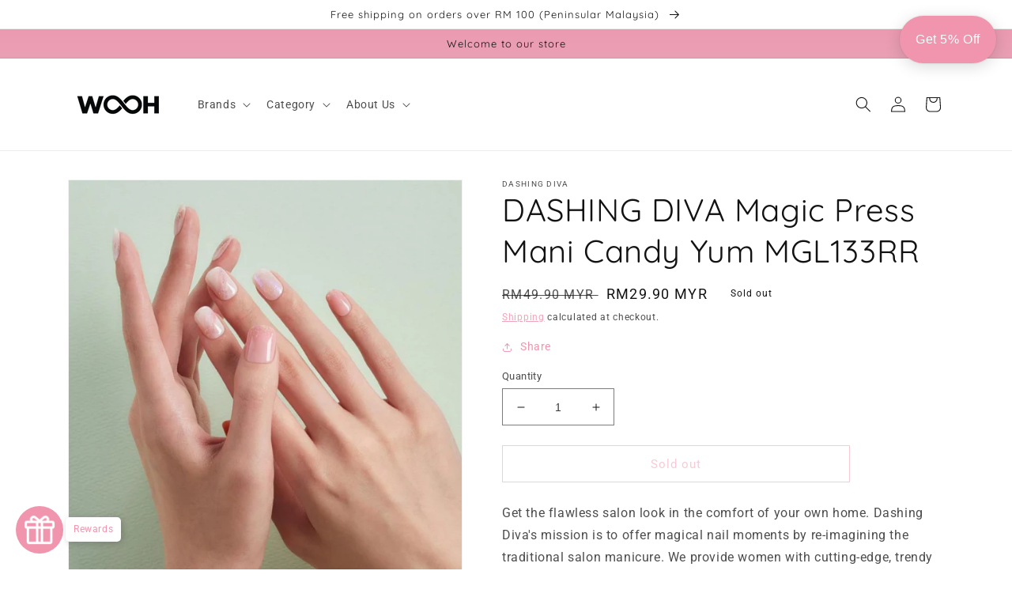

--- FILE ---
content_type: text/html; charset=utf-8
request_url: https://wooh.my/products/dashing-diva-magic-press-mani-candy-yum-mgl133rr
body_size: 52186
content:
<!doctype html>
<html class="no-js" lang="en">
  <head>
    <meta charset="utf-8">
    <meta http-equiv="X-UA-Compatible" content="IE=edge">
    <meta name="viewport" content="width=device-width,initial-scale=1">
    <meta name="theme-color" content="">
    <link rel="canonical" href="https://wooh.my/products/dashing-diva-magic-press-mani-candy-yum-mgl133rr">
    <link rel="preconnect" href="https://cdn.shopify.com" crossorigin><link rel="icon" type="image/png" href="//wooh.my/cdn/shop/files/Logo_PNG_Artboard_40_897ad7cc-4ae9-44ec-8829-db2e4b8ef842.png?crop=center&height=32&v=1648543798&width=32"><link rel="preconnect" href="https://fonts.shopifycdn.com" crossorigin></script>
<!-- Global site tag (gtag.js) - Google Ads: 689301225 -->
<script async src="https://www.googletagmanager.com/gtag/js?id=AW-689301225"></script>
<script>
  window.dataLayer = window.dataLayer || [];
  function gtag(){dataLayer.push(arguments);}
  gtag('js', new Date());

  gtag('config', 'AW-689301225');
</script>


    <title>
      DASHING DIVA Magic Press Mani Candy Yum MGL133RR
 &ndash; WOOH</title>

    
      <meta name="description" content="Get the flawless salon look in the comfort of your own home. Dashing Diva&#39;s mission is to offer magical nail moments by re-imagining the traditional salon manicure. We provide women with cutting-edge, trendy and creative nail solutions that deliver salon quality results. Through genius innovation, we deliver transforma">
    

    

<meta property="og:site_name" content="WOOH">
<meta property="og:url" content="https://wooh.my/products/dashing-diva-magic-press-mani-candy-yum-mgl133rr">
<meta property="og:title" content="DASHING DIVA Magic Press Mani Candy Yum MGL133RR">
<meta property="og:type" content="product">
<meta property="og:description" content="Get the flawless salon look in the comfort of your own home. Dashing Diva&#39;s mission is to offer magical nail moments by re-imagining the traditional salon manicure. We provide women with cutting-edge, trendy and creative nail solutions that deliver salon quality results. Through genius innovation, we deliver transforma"><meta property="og:image" content="http://wooh.my/cdn/shop/products/DASHINGDIVAMagicPressManiCandyYumMGL133RR_1.png?v=1652865813">
  <meta property="og:image:secure_url" content="https://wooh.my/cdn/shop/products/DASHINGDIVAMagicPressManiCandyYumMGL133RR_1.png?v=1652865813">
  <meta property="og:image:width" content="800">
  <meta property="og:image:height" content="800"><meta property="og:price:amount" content="29.90">
  <meta property="og:price:currency" content="MYR"><meta name="twitter:card" content="summary_large_image">
<meta name="twitter:title" content="DASHING DIVA Magic Press Mani Candy Yum MGL133RR">
<meta name="twitter:description" content="Get the flawless salon look in the comfort of your own home. Dashing Diva&#39;s mission is to offer magical nail moments by re-imagining the traditional salon manicure. We provide women with cutting-edge, trendy and creative nail solutions that deliver salon quality results. Through genius innovation, we deliver transforma">


    <script src="//wooh.my/cdn/shop/t/6/assets/global.js?v=135116476141006970691648716667" defer="defer"></script>
    <script>window.performance && window.performance.mark && window.performance.mark('shopify.content_for_header.start');</script><meta name="google-site-verification" content="91DQvEb_p7ys5rfBGRMIEmhWTSMY7VCuwUOViV6raQY">
<meta name="google-site-verification" content="_GKgTXb586p7kXERy4yjAwfC02_fAHtrUm__XfxaFGc">
<meta name="google-site-verification" content="XOQnS4rmP2zhM6HfHIEAOF1VOHJSTszsLrhSw3uCfL4">
<meta name="google-site-verification" content="GYYDk7tKjsOa2GB95afGzAPCNL4FiLQXGCEna-y0vU4">
<meta name="facebook-domain-verification" content="ppqg9pf6x40p451csh3ablojt0cm1o">
<meta name="google-site-verification" content="Z_nNyhGLIi30LeEZRtBC1iNyNOAcBp3mLG2I3vP-YhU">
<meta id="shopify-digital-wallet" name="shopify-digital-wallet" content="/5374902343/digital_wallets/dialog">
<link rel="alternate" hreflang="x-default" href="https://wooh.my/products/dashing-diva-magic-press-mani-candy-yum-mgl133rr">
<link rel="alternate" hreflang="en" href="https://wooh.my/products/dashing-diva-magic-press-mani-candy-yum-mgl133rr">
<link rel="alternate" hreflang="ms" href="https://wooh.my/ms/products/dashing-diva-magic-press-mani-candy-yum-mgl133rr">
<link rel="alternate" type="application/json+oembed" href="https://wooh.my/products/dashing-diva-magic-press-mani-candy-yum-mgl133rr.oembed">
<script async="async" src="/checkouts/internal/preloads.js?locale=en-MY"></script>
<script id="shopify-features" type="application/json">{"accessToken":"b042d178db86267e6f34972bd9423d76","betas":["rich-media-storefront-analytics"],"domain":"wooh.my","predictiveSearch":true,"shopId":5374902343,"locale":"en"}</script>
<script>var Shopify = Shopify || {};
Shopify.shop = "wooh-my.myshopify.com";
Shopify.locale = "en";
Shopify.currency = {"active":"MYR","rate":"1.0"};
Shopify.country = "MY";
Shopify.theme = {"name":"Dawn","id":129352433826,"schema_name":"Dawn","schema_version":"4.0.0","theme_store_id":887,"role":"main"};
Shopify.theme.handle = "null";
Shopify.theme.style = {"id":null,"handle":null};
Shopify.cdnHost = "wooh.my/cdn";
Shopify.routes = Shopify.routes || {};
Shopify.routes.root = "/";</script>
<script type="module">!function(o){(o.Shopify=o.Shopify||{}).modules=!0}(window);</script>
<script>!function(o){function n(){var o=[];function n(){o.push(Array.prototype.slice.apply(arguments))}return n.q=o,n}var t=o.Shopify=o.Shopify||{};t.loadFeatures=n(),t.autoloadFeatures=n()}(window);</script>
<script id="shop-js-analytics" type="application/json">{"pageType":"product"}</script>
<script defer="defer" async type="module" src="//wooh.my/cdn/shopifycloud/shop-js/modules/v2/client.init-shop-cart-sync_WVOgQShq.en.esm.js"></script>
<script defer="defer" async type="module" src="//wooh.my/cdn/shopifycloud/shop-js/modules/v2/chunk.common_C_13GLB1.esm.js"></script>
<script defer="defer" async type="module" src="//wooh.my/cdn/shopifycloud/shop-js/modules/v2/chunk.modal_CLfMGd0m.esm.js"></script>
<script type="module">
  await import("//wooh.my/cdn/shopifycloud/shop-js/modules/v2/client.init-shop-cart-sync_WVOgQShq.en.esm.js");
await import("//wooh.my/cdn/shopifycloud/shop-js/modules/v2/chunk.common_C_13GLB1.esm.js");
await import("//wooh.my/cdn/shopifycloud/shop-js/modules/v2/chunk.modal_CLfMGd0m.esm.js");

  window.Shopify.SignInWithShop?.initShopCartSync?.({"fedCMEnabled":true,"windoidEnabled":true});

</script>
<script>(function() {
  var isLoaded = false;
  function asyncLoad() {
    if (isLoaded) return;
    isLoaded = true;
    var urls = ["\/\/cdn.shopify.com\/proxy\/f3da780df82ccbef3afd44625d5b11c035ba817ed8410197ed98cc276bec0672\/bingshoppingtool-t2app-prod.trafficmanager.net\/uet\/tracking_script?shop=wooh-my.myshopify.com\u0026sp-cache-control=cHVibGljLCBtYXgtYWdlPTkwMA","https:\/\/www.pxucdn.com\/apps\/uso.js?shop=wooh-my.myshopify.com","\/\/cdn.shopify.com\/proxy\/7470ac615a9b6834c12527412e257fd5e7420ac2b56c75213c10dec56f089d14\/api.goaffpro.com\/loader.js?shop=wooh-my.myshopify.com\u0026sp-cache-control=cHVibGljLCBtYXgtYWdlPTkwMA","https:\/\/cdn.reamaze.com\/assets\/reamaze-loader.js?shop=wooh-my.myshopify.com","https:\/\/widgets.automizely.com\/loyalty\/v1\/main.js?connection_id=a04783fc6aad4256af6819f11277219a\u0026mapped_org_id=6ed1688f8e8dde4318e34cd3de9c8393_v1\u0026shop=wooh-my.myshopify.com","https:\/\/onetapsignup.com\/otg\/shopify-script.js?shop=wooh-my.myshopify.com","https:\/\/www.glowloyalty.com\/main.js?id=1693\u0026shop=wooh-my.myshopify.com","\/\/cdn.shopify.com\/proxy\/3332c158b650e1b2de97fc6f4f34300d52652f271fd253edcdb49f89779b25b2\/bucket.useifsapp.com\/theme-files-min\/js\/ifs-script-tag-min.js?v=2\u0026shop=wooh-my.myshopify.com\u0026sp-cache-control=cHVibGljLCBtYXgtYWdlPTkwMA","https:\/\/atome-paylater-fe.s3-accelerate.amazonaws.com\/merchant-plugins\/production\/static\/price_divider\/main.js?platform=SHOPIFY\u0026country=MY\u0026price_divider_applied_on=all\u0026shop=wooh-my.myshopify.com"];
    for (var i = 0; i < urls.length; i++) {
      var s = document.createElement('script');
      s.type = 'text/javascript';
      s.async = true;
      s.src = urls[i];
      var x = document.getElementsByTagName('script')[0];
      x.parentNode.insertBefore(s, x);
    }
  };
  if(window.attachEvent) {
    window.attachEvent('onload', asyncLoad);
  } else {
    window.addEventListener('load', asyncLoad, false);
  }
})();</script>
<script id="__st">var __st={"a":5374902343,"offset":28800,"reqid":"0bac0bc3-d583-4f87-95c6-2e0643e98761-1769686167","pageurl":"wooh.my\/products\/dashing-diva-magic-press-mani-candy-yum-mgl133rr","u":"78b4047cd283","p":"product","rtyp":"product","rid":7509793570978};</script>
<script>window.ShopifyPaypalV4VisibilityTracking = true;</script>
<script id="captcha-bootstrap">!function(){'use strict';const t='contact',e='account',n='new_comment',o=[[t,t],['blogs',n],['comments',n],[t,'customer']],c=[[e,'customer_login'],[e,'guest_login'],[e,'recover_customer_password'],[e,'create_customer']],r=t=>t.map((([t,e])=>`form[action*='/${t}']:not([data-nocaptcha='true']) input[name='form_type'][value='${e}']`)).join(','),a=t=>()=>t?[...document.querySelectorAll(t)].map((t=>t.form)):[];function s(){const t=[...o],e=r(t);return a(e)}const i='password',u='form_key',d=['recaptcha-v3-token','g-recaptcha-response','h-captcha-response',i],f=()=>{try{return window.sessionStorage}catch{return}},m='__shopify_v',_=t=>t.elements[u];function p(t,e,n=!1){try{const o=window.sessionStorage,c=JSON.parse(o.getItem(e)),{data:r}=function(t){const{data:e,action:n}=t;return t[m]||n?{data:e,action:n}:{data:t,action:n}}(c);for(const[e,n]of Object.entries(r))t.elements[e]&&(t.elements[e].value=n);n&&o.removeItem(e)}catch(o){console.error('form repopulation failed',{error:o})}}const l='form_type',E='cptcha';function T(t){t.dataset[E]=!0}const w=window,h=w.document,L='Shopify',v='ce_forms',y='captcha';let A=!1;((t,e)=>{const n=(g='f06e6c50-85a8-45c8-87d0-21a2b65856fe',I='https://cdn.shopify.com/shopifycloud/storefront-forms-hcaptcha/ce_storefront_forms_captcha_hcaptcha.v1.5.2.iife.js',D={infoText:'Protected by hCaptcha',privacyText:'Privacy',termsText:'Terms'},(t,e,n)=>{const o=w[L][v],c=o.bindForm;if(c)return c(t,g,e,D).then(n);var r;o.q.push([[t,g,e,D],n]),r=I,A||(h.body.append(Object.assign(h.createElement('script'),{id:'captcha-provider',async:!0,src:r})),A=!0)});var g,I,D;w[L]=w[L]||{},w[L][v]=w[L][v]||{},w[L][v].q=[],w[L][y]=w[L][y]||{},w[L][y].protect=function(t,e){n(t,void 0,e),T(t)},Object.freeze(w[L][y]),function(t,e,n,w,h,L){const[v,y,A,g]=function(t,e,n){const i=e?o:[],u=t?c:[],d=[...i,...u],f=r(d),m=r(i),_=r(d.filter((([t,e])=>n.includes(e))));return[a(f),a(m),a(_),s()]}(w,h,L),I=t=>{const e=t.target;return e instanceof HTMLFormElement?e:e&&e.form},D=t=>v().includes(t);t.addEventListener('submit',(t=>{const e=I(t);if(!e)return;const n=D(e)&&!e.dataset.hcaptchaBound&&!e.dataset.recaptchaBound,o=_(e),c=g().includes(e)&&(!o||!o.value);(n||c)&&t.preventDefault(),c&&!n&&(function(t){try{if(!f())return;!function(t){const e=f();if(!e)return;const n=_(t);if(!n)return;const o=n.value;o&&e.removeItem(o)}(t);const e=Array.from(Array(32),(()=>Math.random().toString(36)[2])).join('');!function(t,e){_(t)||t.append(Object.assign(document.createElement('input'),{type:'hidden',name:u})),t.elements[u].value=e}(t,e),function(t,e){const n=f();if(!n)return;const o=[...t.querySelectorAll(`input[type='${i}']`)].map((({name:t})=>t)),c=[...d,...o],r={};for(const[a,s]of new FormData(t).entries())c.includes(a)||(r[a]=s);n.setItem(e,JSON.stringify({[m]:1,action:t.action,data:r}))}(t,e)}catch(e){console.error('failed to persist form',e)}}(e),e.submit())}));const S=(t,e)=>{t&&!t.dataset[E]&&(n(t,e.some((e=>e===t))),T(t))};for(const o of['focusin','change'])t.addEventListener(o,(t=>{const e=I(t);D(e)&&S(e,y())}));const B=e.get('form_key'),M=e.get(l),P=B&&M;t.addEventListener('DOMContentLoaded',(()=>{const t=y();if(P)for(const e of t)e.elements[l].value===M&&p(e,B);[...new Set([...A(),...v().filter((t=>'true'===t.dataset.shopifyCaptcha))])].forEach((e=>S(e,t)))}))}(h,new URLSearchParams(w.location.search),n,t,e,['guest_login'])})(!0,!0)}();</script>
<script integrity="sha256-4kQ18oKyAcykRKYeNunJcIwy7WH5gtpwJnB7kiuLZ1E=" data-source-attribution="shopify.loadfeatures" defer="defer" src="//wooh.my/cdn/shopifycloud/storefront/assets/storefront/load_feature-a0a9edcb.js" crossorigin="anonymous"></script>
<script data-source-attribution="shopify.dynamic_checkout.dynamic.init">var Shopify=Shopify||{};Shopify.PaymentButton=Shopify.PaymentButton||{isStorefrontPortableWallets:!0,init:function(){window.Shopify.PaymentButton.init=function(){};var t=document.createElement("script");t.src="https://wooh.my/cdn/shopifycloud/portable-wallets/latest/portable-wallets.en.js",t.type="module",document.head.appendChild(t)}};
</script>
<script data-source-attribution="shopify.dynamic_checkout.buyer_consent">
  function portableWalletsHideBuyerConsent(e){var t=document.getElementById("shopify-buyer-consent"),n=document.getElementById("shopify-subscription-policy-button");t&&n&&(t.classList.add("hidden"),t.setAttribute("aria-hidden","true"),n.removeEventListener("click",e))}function portableWalletsShowBuyerConsent(e){var t=document.getElementById("shopify-buyer-consent"),n=document.getElementById("shopify-subscription-policy-button");t&&n&&(t.classList.remove("hidden"),t.removeAttribute("aria-hidden"),n.addEventListener("click",e))}window.Shopify?.PaymentButton&&(window.Shopify.PaymentButton.hideBuyerConsent=portableWalletsHideBuyerConsent,window.Shopify.PaymentButton.showBuyerConsent=portableWalletsShowBuyerConsent);
</script>
<script>
  function portableWalletsCleanup(e){e&&e.src&&console.error("Failed to load portable wallets script "+e.src);var t=document.querySelectorAll("shopify-accelerated-checkout .shopify-payment-button__skeleton, shopify-accelerated-checkout-cart .wallet-cart-button__skeleton"),e=document.getElementById("shopify-buyer-consent");for(let e=0;e<t.length;e++)t[e].remove();e&&e.remove()}function portableWalletsNotLoadedAsModule(e){e instanceof ErrorEvent&&"string"==typeof e.message&&e.message.includes("import.meta")&&"string"==typeof e.filename&&e.filename.includes("portable-wallets")&&(window.removeEventListener("error",portableWalletsNotLoadedAsModule),window.Shopify.PaymentButton.failedToLoad=e,"loading"===document.readyState?document.addEventListener("DOMContentLoaded",window.Shopify.PaymentButton.init):window.Shopify.PaymentButton.init())}window.addEventListener("error",portableWalletsNotLoadedAsModule);
</script>

<script type="module" src="https://wooh.my/cdn/shopifycloud/portable-wallets/latest/portable-wallets.en.js" onError="portableWalletsCleanup(this)" crossorigin="anonymous"></script>
<script nomodule>
  document.addEventListener("DOMContentLoaded", portableWalletsCleanup);
</script>

<link id="shopify-accelerated-checkout-styles" rel="stylesheet" media="screen" href="https://wooh.my/cdn/shopifycloud/portable-wallets/latest/accelerated-checkout-backwards-compat.css" crossorigin="anonymous">
<style id="shopify-accelerated-checkout-cart">
        #shopify-buyer-consent {
  margin-top: 1em;
  display: inline-block;
  width: 100%;
}

#shopify-buyer-consent.hidden {
  display: none;
}

#shopify-subscription-policy-button {
  background: none;
  border: none;
  padding: 0;
  text-decoration: underline;
  font-size: inherit;
  cursor: pointer;
}

#shopify-subscription-policy-button::before {
  box-shadow: none;
}

      </style>
<script id="sections-script" data-sections="main-product,product-recommendations,header,footer" defer="defer" src="//wooh.my/cdn/shop/t/6/compiled_assets/scripts.js?v=6958"></script>
<script>window.performance && window.performance.mark && window.performance.mark('shopify.content_for_header.end');</script>


    <style data-shopify>
      @font-face {
  font-family: Roboto;
  font-weight: 400;
  font-style: normal;
  font-display: swap;
  src: url("//wooh.my/cdn/fonts/roboto/roboto_n4.2019d890f07b1852f56ce63ba45b2db45d852cba.woff2") format("woff2"),
       url("//wooh.my/cdn/fonts/roboto/roboto_n4.238690e0007583582327135619c5f7971652fa9d.woff") format("woff");
}

      @font-face {
  font-family: Roboto;
  font-weight: 700;
  font-style: normal;
  font-display: swap;
  src: url("//wooh.my/cdn/fonts/roboto/roboto_n7.f38007a10afbbde8976c4056bfe890710d51dec2.woff2") format("woff2"),
       url("//wooh.my/cdn/fonts/roboto/roboto_n7.94bfdd3e80c7be00e128703d245c207769d763f9.woff") format("woff");
}

      @font-face {
  font-family: Roboto;
  font-weight: 400;
  font-style: italic;
  font-display: swap;
  src: url("//wooh.my/cdn/fonts/roboto/roboto_i4.57ce898ccda22ee84f49e6b57ae302250655e2d4.woff2") format("woff2"),
       url("//wooh.my/cdn/fonts/roboto/roboto_i4.b21f3bd061cbcb83b824ae8c7671a82587b264bf.woff") format("woff");
}

      @font-face {
  font-family: Roboto;
  font-weight: 700;
  font-style: italic;
  font-display: swap;
  src: url("//wooh.my/cdn/fonts/roboto/roboto_i7.7ccaf9410746f2c53340607c42c43f90a9005937.woff2") format("woff2"),
       url("//wooh.my/cdn/fonts/roboto/roboto_i7.49ec21cdd7148292bffea74c62c0df6e93551516.woff") format("woff");
}

      @font-face {
  font-family: Quicksand;
  font-weight: 400;
  font-style: normal;
  font-display: swap;
  src: url("//wooh.my/cdn/fonts/quicksand/quicksand_n4.bf8322a9d1da765aa396ad7b6eeb81930a6214de.woff2") format("woff2"),
       url("//wooh.my/cdn/fonts/quicksand/quicksand_n4.fa4cbd232d3483059e72b11f7239959a64c98426.woff") format("woff");
}


      :root {
        --font-body-family: Roboto, sans-serif;
        --font-body-style: normal;
        --font-body-weight: 400;

        --font-heading-family: Quicksand, sans-serif;
        --font-heading-style: normal;
        --font-heading-weight: 400;

        --font-body-scale: 1.0;
        --font-heading-scale: 1.0;

        --color-base-text: 18, 18, 18;
        --color-shadow: 18, 18, 18;
        --color-base-background-1: 255, 255, 255;
        --color-base-background-2: 255, 255, 255;
        --color-base-solid-button-labels: 18, 18, 18;
        --color-base-outline-button-labels: 240, 149, 173;
        --color-base-accent-1: 240, 149, 173;
        --color-base-accent-2: 240, 149, 173;
        --payment-terms-background-color: #ffffff;

        --gradient-base-background-1: #ffffff;
        --gradient-base-background-2: #ffffff;
        --gradient-base-accent-1: linear-gradient(180deg, rgba(240, 149, 173, 1), rgba(168, 255, 251, 1) 100%);
        --gradient-base-accent-2: #f095ad;

        --media-padding: px;
        --media-border-opacity: 0.05;
        --media-border-width: 1px;
        --media-radius: 0px;
        --media-shadow-opacity: 0.0;
        --media-shadow-horizontal-offset: 0px;
        --media-shadow-vertical-offset: 4px;
        --media-shadow-blur-radius: 0px;

        --page-width: 120rem;
        --page-width-margin: 0rem;

        --card-image-padding: 0.0rem;
        --card-corner-radius: 0.0rem;
        --card-text-alignment: left;
        --card-border-width: 0.0rem;
        --card-border-opacity: 0.1;
        --card-shadow-opacity: 0.0;
        --card-shadow-horizontal-offset: 0.0rem;
        --card-shadow-vertical-offset: 0.4rem;
        --card-shadow-blur-radius: 0.0rem;

        --badge-corner-radius: 4.0rem;

        --popup-border-width: 1px;
        --popup-border-opacity: 0.1;
        --popup-corner-radius: 0px;
        --popup-shadow-opacity: 0.0;
        --popup-shadow-horizontal-offset: 0px;
        --popup-shadow-vertical-offset: 4px;
        --popup-shadow-blur-radius: 0px;

        --drawer-border-width: 1px;
        --drawer-border-opacity: 0.1;
        --drawer-shadow-opacity: 0.0;
        --drawer-shadow-horizontal-offset: 0px;
        --drawer-shadow-vertical-offset: 4px;
        --drawer-shadow-blur-radius: 5px;

        --spacing-sections-desktop: 0px;
        --spacing-sections-mobile: 0px;

        --grid-desktop-vertical-spacing: 8px;
        --grid-desktop-horizontal-spacing: 8px;
        --grid-mobile-vertical-spacing: 4px;
        --grid-mobile-horizontal-spacing: 4px;

        --text-boxes-border-opacity: 0.1;
        --text-boxes-border-width: 0px;
        --text-boxes-radius: 0px;
        --text-boxes-shadow-opacity: 0.0;
        --text-boxes-shadow-horizontal-offset: 0px;
        --text-boxes-shadow-vertical-offset: 4px;
        --text-boxes-shadow-blur-radius: 0px;

        --buttons-radius: 0px;
        --buttons-radius-outset: 0px;
        --buttons-border-width: 1px;
        --buttons-border-opacity: 1.0;
        --buttons-shadow-opacity: 0.0;
        --buttons-shadow-horizontal-offset: 0px;
        --buttons-shadow-vertical-offset: 4px;
        --buttons-shadow-blur-radius: 0px;
        --buttons-border-offset: 0px;

        --inputs-radius: 0px;
        --inputs-border-width: 1px;
        --inputs-border-opacity: 0.55;
        --inputs-shadow-opacity: 0.0;
        --inputs-shadow-horizontal-offset: 0px;
        --inputs-margin-offset: 0px;
        --inputs-shadow-vertical-offset: 4px;
        --inputs-shadow-blur-radius: 0px;
        --inputs-radius-outset: 0px;

        --variant-pills-radius: 40px;
        --variant-pills-border-width: 1px;
        --variant-pills-border-opacity: 0.55;
        --variant-pills-shadow-opacity: 0.0;
        --variant-pills-shadow-horizontal-offset: 0px;
        --variant-pills-shadow-vertical-offset: 4px;
        --variant-pills-shadow-blur-radius: 0px;
      }

      *,
      *::before,
      *::after {
        box-sizing: inherit;
      }

      html {
        box-sizing: border-box;
        font-size: calc(var(--font-body-scale) * 62.5%);
        height: 100%;
      }

      body {
        display: grid;
        grid-template-rows: auto auto 1fr auto;
        grid-template-columns: 100%;
        min-height: 100%;
        margin: 0;
        font-size: 1.5rem;
        letter-spacing: 0.06rem;
        line-height: calc(1 + 0.8 / var(--font-body-scale));
        font-family: var(--font-body-family);
        font-style: var(--font-body-style);
        font-weight: var(--font-body-weight);
      }

      @media screen and (min-width: 750px) {
        body {
          font-size: 1.6rem;
        }
      }
    </style>

    <link href="//wooh.my/cdn/shop/t/6/assets/base.css?v=144997082486365258741648716685" rel="stylesheet" type="text/css" media="all" />
<link rel="preload" as="font" href="//wooh.my/cdn/fonts/roboto/roboto_n4.2019d890f07b1852f56ce63ba45b2db45d852cba.woff2" type="font/woff2" crossorigin><link rel="preload" as="font" href="//wooh.my/cdn/fonts/quicksand/quicksand_n4.bf8322a9d1da765aa396ad7b6eeb81930a6214de.woff2" type="font/woff2" crossorigin><link rel="stylesheet" href="//wooh.my/cdn/shop/t/6/assets/component-predictive-search.css?v=165644661289088488651648716663" media="print" onload="this.media='all'"><script>document.documentElement.className = document.documentElement.className.replace('no-js', 'js');
    if (Shopify.designMode) {
      document.documentElement.classList.add('shopify-design-mode');
    }
    </script>
    
<!-- Start of Judge.me Core -->
<link rel="dns-prefetch" href="https://cdn.judge.me/">
<script data-cfasync='false' class='jdgm-settings-script'>window.jdgmSettings={"pagination":5,"disable_web_reviews":false,"badge_no_review_text":"No reviews","badge_n_reviews_text":"{{ n }} review/reviews","badge_star_color":"#f095ad","hide_badge_preview_if_no_reviews":true,"badge_hide_text":false,"enforce_center_preview_badge":false,"widget_title":"Customer Reviews","widget_open_form_text":"Write a review","widget_close_form_text":"Cancel review","widget_refresh_page_text":"Refresh page","widget_summary_text":"Based on {{ number_of_reviews }} review/reviews","widget_no_review_text":"Be the first to write a review","widget_name_field_text":"Display name","widget_verified_name_field_text":"Verified Name (public)","widget_name_placeholder_text":"Display name","widget_required_field_error_text":"This field is required.","widget_email_field_text":"Email address","widget_verified_email_field_text":"Verified Email (private, can not be edited)","widget_email_placeholder_text":"Your email address","widget_email_field_error_text":"Please enter a valid email address.","widget_rating_field_text":"Rating","widget_review_title_field_text":"Review Title","widget_review_title_placeholder_text":"Give your review a title","widget_review_body_field_text":"Review content","widget_review_body_placeholder_text":"Start writing here...","widget_pictures_field_text":"Picture/Video (optional)","widget_submit_review_text":"Submit Review","widget_submit_verified_review_text":"Submit Verified Review","widget_submit_success_msg_with_auto_publish":"Thank you! Please refresh the page in a few moments to see your review. You can remove or edit your review by logging into \u003ca href='https://judge.me/login' target='_blank' rel='nofollow noopener'\u003eJudge.me\u003c/a\u003e","widget_submit_success_msg_no_auto_publish":"Thank you! Your review will be published as soon as it is approved by the shop admin. You can remove or edit your review by logging into \u003ca href='https://judge.me/login' target='_blank' rel='nofollow noopener'\u003eJudge.me\u003c/a\u003e","widget_show_default_reviews_out_of_total_text":"Showing {{ n_reviews_shown }} out of {{ n_reviews }} reviews.","widget_show_all_link_text":"Show all","widget_show_less_link_text":"Show less","widget_author_said_text":"{{ reviewer_name }} said:","widget_days_text":"{{ n }} days ago","widget_weeks_text":"{{ n }} week/weeks ago","widget_months_text":"{{ n }} month/months ago","widget_years_text":"{{ n }} year/years ago","widget_yesterday_text":"Yesterday","widget_today_text":"Today","widget_replied_text":"\u003e\u003e {{ shop_name }} replied:","widget_read_more_text":"Read more","widget_reviewer_name_as_initial":"","widget_rating_filter_color":"","widget_rating_filter_see_all_text":"See all reviews","widget_sorting_most_recent_text":"Most Recent","widget_sorting_highest_rating_text":"Highest Rating","widget_sorting_lowest_rating_text":"Lowest Rating","widget_sorting_with_pictures_text":"Only Pictures","widget_sorting_most_helpful_text":"Most Helpful","widget_open_question_form_text":"Ask a question","widget_reviews_subtab_text":"Reviews","widget_questions_subtab_text":"Questions","widget_question_label_text":"Question","widget_answer_label_text":"Answer","widget_question_placeholder_text":"Write your question here","widget_submit_question_text":"Submit Question","widget_question_submit_success_text":"Thank you for your question! We will notify you once it gets answered.","widget_star_color":"#f095ad","verified_badge_text":"Verified","verified_badge_bg_color":"","verified_badge_text_color":"","verified_badge_placement":"left-of-reviewer-name","widget_review_max_height":2,"widget_hide_border":false,"widget_social_share":true,"widget_thumb":false,"widget_review_location_show":false,"widget_location_format":"country_iso_code","all_reviews_include_out_of_store_products":true,"all_reviews_out_of_store_text":"(out of store)","all_reviews_pagination":100,"all_reviews_product_name_prefix_text":"about","enable_review_pictures":true,"enable_question_anwser":false,"widget_theme":"leex","review_date_format":"timestamp","default_sort_method":"most-recent","widget_product_reviews_subtab_text":"Product Reviews","widget_shop_reviews_subtab_text":"Shop Reviews","widget_other_products_reviews_text":"Reviews for other products","widget_store_reviews_subtab_text":"Store reviews","widget_no_store_reviews_text":"This store hasn't received any reviews yet","widget_web_restriction_product_reviews_text":"This product hasn't received any reviews yet","widget_no_items_text":"No items found","widget_show_more_text":"Show more","widget_write_a_store_review_text":"Write a Store Review","widget_other_languages_heading":"Reviews in Other Languages","widget_translate_review_text":"Translate review to {{ language }}","widget_translating_review_text":"Translating...","widget_show_original_translation_text":"Show original ({{ language }})","widget_translate_review_failed_text":"Review couldn't be translated.","widget_translate_review_retry_text":"Retry","widget_translate_review_try_again_later_text":"Try again later","show_product_url_for_grouped_product":false,"widget_sorting_pictures_first_text":"Pictures First","show_pictures_on_all_rev_page_mobile":false,"show_pictures_on_all_rev_page_desktop":false,"floating_tab_hide_mobile_install_preference":false,"floating_tab_button_name":"★ Reviews","floating_tab_title":"Let customers speak for us","floating_tab_button_color":"#000000","floating_tab_button_background_color":"#f095ad","floating_tab_url":"","floating_tab_url_enabled":true,"floating_tab_tab_style":"text","all_reviews_text_badge_text":"Customers rate us {{ shop.metafields.judgeme.all_reviews_rating | round: 1 }}/5 based on {{ shop.metafields.judgeme.all_reviews_count }} reviews.","all_reviews_text_badge_text_branded_style":"{{ shop.metafields.judgeme.all_reviews_rating | round: 1 }} out of 5 stars based on {{ shop.metafields.judgeme.all_reviews_count }} reviews","is_all_reviews_text_badge_a_link":false,"show_stars_for_all_reviews_text_badge":false,"all_reviews_text_badge_url":"","all_reviews_text_style":"text","all_reviews_text_color_style":"judgeme_brand_color","all_reviews_text_color":"#108474","all_reviews_text_show_jm_brand":true,"featured_carousel_show_header":true,"featured_carousel_title":"What our customers say","testimonials_carousel_title":"Customers are saying","videos_carousel_title":"Real customer stories","cards_carousel_title":"Customers are saying","featured_carousel_count_text":"from {{ n }} reviews","featured_carousel_add_link_to_all_reviews_page":false,"featured_carousel_url":"","featured_carousel_show_images":true,"featured_carousel_autoslide_interval":5,"featured_carousel_arrows_on_the_sides":false,"featured_carousel_height":250,"featured_carousel_width":80,"featured_carousel_image_size":0,"featured_carousel_image_height":250,"featured_carousel_arrow_color":"#eeeeee","verified_count_badge_style":"vintage","verified_count_badge_orientation":"horizontal","verified_count_badge_color_style":"judgeme_brand_color","verified_count_badge_color":"#108474","is_verified_count_badge_a_link":false,"verified_count_badge_url":"","verified_count_badge_show_jm_brand":true,"widget_rating_preset_default":5,"widget_first_sub_tab":"product-reviews","widget_show_histogram":true,"widget_histogram_use_custom_color":false,"widget_pagination_use_custom_color":false,"widget_star_use_custom_color":false,"widget_verified_badge_use_custom_color":false,"widget_write_review_use_custom_color":false,"picture_reminder_submit_button":"Upload Pictures","enable_review_videos":true,"mute_video_by_default":false,"widget_sorting_videos_first_text":"Videos First","widget_review_pending_text":"Pending","featured_carousel_items_for_large_screen":3,"social_share_options_order":"Facebook,Twitter","remove_microdata_snippet":true,"disable_json_ld":false,"enable_json_ld_products":false,"preview_badge_show_question_text":false,"preview_badge_no_question_text":"No questions","preview_badge_n_question_text":"{{ number_of_questions }} question/questions","qa_badge_show_icon":false,"qa_badge_position":"same-row","remove_judgeme_branding":false,"widget_add_search_bar":false,"widget_search_bar_placeholder":"Search","widget_sorting_verified_only_text":"Verified only","featured_carousel_theme":"default","featured_carousel_show_rating":true,"featured_carousel_show_title":true,"featured_carousel_show_body":true,"featured_carousel_show_date":false,"featured_carousel_show_reviewer":false,"featured_carousel_show_product":false,"featured_carousel_header_background_color":"#108474","featured_carousel_header_text_color":"#ffffff","featured_carousel_name_product_separator":"reviewed","featured_carousel_full_star_background":"#108474","featured_carousel_empty_star_background":"#dadada","featured_carousel_vertical_theme_background":"#f9fafb","featured_carousel_verified_badge_enable":false,"featured_carousel_verified_badge_color":"#108474","featured_carousel_border_style":"round","featured_carousel_review_line_length_limit":3,"featured_carousel_more_reviews_button_text":"Read more reviews","featured_carousel_view_product_button_text":"View product","all_reviews_page_load_reviews_on":"scroll","all_reviews_page_load_more_text":"Load More Reviews","disable_fb_tab_reviews":false,"enable_ajax_cdn_cache":false,"widget_public_name_text":"displayed publicly like","default_reviewer_name":"John Smith","default_reviewer_name_has_non_latin":true,"widget_reviewer_anonymous":"Anonymous","medals_widget_title":"Judge.me Review Medals","medals_widget_background_color":"#f9fafb","medals_widget_position":"footer_all_pages","medals_widget_border_color":"#f9fafb","medals_widget_verified_text_position":"left","medals_widget_use_monochromatic_version":false,"medals_widget_elements_color":"#108474","show_reviewer_avatar":true,"widget_invalid_yt_video_url_error_text":"Not a YouTube video URL","widget_max_length_field_error_text":"Please enter no more than {0} characters.","widget_show_country_flag":false,"widget_show_collected_via_shop_app":true,"widget_verified_by_shop_badge_style":"light","widget_verified_by_shop_text":"Verified by Shop","widget_show_photo_gallery":true,"widget_load_with_code_splitting":true,"widget_ugc_install_preference":false,"widget_ugc_title":"Made by us, Shared by you","widget_ugc_subtitle":"Tag us to see your picture featured in our page","widget_ugc_arrows_color":"#ffffff","widget_ugc_primary_button_text":"Buy Now","widget_ugc_primary_button_background_color":"#108474","widget_ugc_primary_button_text_color":"#ffffff","widget_ugc_primary_button_border_width":"0","widget_ugc_primary_button_border_style":"none","widget_ugc_primary_button_border_color":"#108474","widget_ugc_primary_button_border_radius":"25","widget_ugc_secondary_button_text":"Load More","widget_ugc_secondary_button_background_color":"#ffffff","widget_ugc_secondary_button_text_color":"#108474","widget_ugc_secondary_button_border_width":"2","widget_ugc_secondary_button_border_style":"solid","widget_ugc_secondary_button_border_color":"#108474","widget_ugc_secondary_button_border_radius":"25","widget_ugc_reviews_button_text":"View Reviews","widget_ugc_reviews_button_background_color":"#ffffff","widget_ugc_reviews_button_text_color":"#108474","widget_ugc_reviews_button_border_width":"2","widget_ugc_reviews_button_border_style":"solid","widget_ugc_reviews_button_border_color":"#108474","widget_ugc_reviews_button_border_radius":"25","widget_ugc_reviews_button_link_to":"judgeme-reviews-page","widget_ugc_show_post_date":true,"widget_ugc_max_width":"800","widget_rating_metafield_value_type":true,"widget_primary_color":"#108474","widget_enable_secondary_color":false,"widget_secondary_color":"#edf5f5","widget_summary_average_rating_text":"{{ average_rating }} out of 5","widget_media_grid_title":"Customer photos \u0026 videos","widget_media_grid_see_more_text":"See more","widget_round_style":false,"widget_show_product_medals":true,"widget_verified_by_judgeme_text":"Verified by Judge.me","widget_show_store_medals":true,"widget_verified_by_judgeme_text_in_store_medals":"Verified by Judge.me","widget_media_field_exceed_quantity_message":"Sorry, we can only accept {{ max_media }} for one review.","widget_media_field_exceed_limit_message":"{{ file_name }} is too large, please select a {{ media_type }} less than {{ size_limit }}MB.","widget_review_submitted_text":"Review Submitted!","widget_question_submitted_text":"Question Submitted!","widget_close_form_text_question":"Cancel","widget_write_your_answer_here_text":"Write your answer here","widget_enabled_branded_link":true,"widget_show_collected_by_judgeme":false,"widget_reviewer_name_color":"","widget_write_review_text_color":"","widget_write_review_bg_color":"","widget_collected_by_judgeme_text":"collected by Judge.me","widget_pagination_type":"standard","widget_load_more_text":"Load More","widget_load_more_color":"#108474","widget_full_review_text":"Full Review","widget_read_more_reviews_text":"Read More Reviews","widget_read_questions_text":"Read Questions","widget_questions_and_answers_text":"Questions \u0026 Answers","widget_verified_by_text":"Verified by","widget_verified_text":"Verified","widget_number_of_reviews_text":"{{ number_of_reviews }} reviews","widget_back_button_text":"Back","widget_next_button_text":"Next","widget_custom_forms_filter_button":"Filters","custom_forms_style":"vertical","widget_show_review_information":false,"how_reviews_are_collected":"How reviews are collected?","widget_show_review_keywords":false,"widget_gdpr_statement":"How we use your data: We'll only contact you about the review you left, and only if necessary. By submitting your review, you agree to Judge.me's \u003ca href='https://judge.me/terms' target='_blank' rel='nofollow noopener'\u003eterms\u003c/a\u003e, \u003ca href='https://judge.me/privacy' target='_blank' rel='nofollow noopener'\u003eprivacy\u003c/a\u003e and \u003ca href='https://judge.me/content-policy' target='_blank' rel='nofollow noopener'\u003econtent\u003c/a\u003e policies.","widget_multilingual_sorting_enabled":false,"widget_translate_review_content_enabled":false,"widget_translate_review_content_method":"manual","popup_widget_review_selection":"automatically_with_pictures","popup_widget_round_border_style":true,"popup_widget_show_title":true,"popup_widget_show_body":true,"popup_widget_show_reviewer":false,"popup_widget_show_product":true,"popup_widget_show_pictures":true,"popup_widget_use_review_picture":true,"popup_widget_show_on_home_page":true,"popup_widget_show_on_product_page":true,"popup_widget_show_on_collection_page":true,"popup_widget_show_on_cart_page":true,"popup_widget_position":"bottom_left","popup_widget_first_review_delay":5,"popup_widget_duration":5,"popup_widget_interval":5,"popup_widget_review_count":5,"popup_widget_hide_on_mobile":true,"review_snippet_widget_round_border_style":true,"review_snippet_widget_card_color":"#FFFFFF","review_snippet_widget_slider_arrows_background_color":"#FFFFFF","review_snippet_widget_slider_arrows_color":"#000000","review_snippet_widget_star_color":"#108474","show_product_variant":false,"all_reviews_product_variant_label_text":"Variant: ","widget_show_verified_branding":false,"widget_ai_summary_title":"Customers say","widget_ai_summary_disclaimer":"AI-powered review summary based on recent customer reviews","widget_show_ai_summary":false,"widget_show_ai_summary_bg":false,"widget_show_review_title_input":true,"redirect_reviewers_invited_via_email":"review_widget","request_store_review_after_product_review":false,"request_review_other_products_in_order":false,"review_form_color_scheme":"default","review_form_corner_style":"square","review_form_star_color":{},"review_form_text_color":"#333333","review_form_background_color":"#ffffff","review_form_field_background_color":"#fafafa","review_form_button_color":{},"review_form_button_text_color":"#ffffff","review_form_modal_overlay_color":"#000000","review_content_screen_title_text":"How would you rate this product?","review_content_introduction_text":"We would love it if you would share a bit about your experience.","store_review_form_title_text":"How would you rate this store?","store_review_form_introduction_text":"We would love it if you would share a bit about your experience.","show_review_guidance_text":true,"one_star_review_guidance_text":"Poor","five_star_review_guidance_text":"Great","customer_information_screen_title_text":"About you","customer_information_introduction_text":"Please tell us more about you.","custom_questions_screen_title_text":"Your experience in more detail","custom_questions_introduction_text":"Here are a few questions to help us understand more about your experience.","review_submitted_screen_title_text":"Thanks for your review!","review_submitted_screen_thank_you_text":"We are processing it and it will appear on the store soon.","review_submitted_screen_email_verification_text":"Please confirm your email by clicking the link we just sent you. This helps us keep reviews authentic.","review_submitted_request_store_review_text":"Would you like to share your experience of shopping with us?","review_submitted_review_other_products_text":"Would you like to review these products?","store_review_screen_title_text":"Would you like to share your experience of shopping with us?","store_review_introduction_text":"We value your feedback and use it to improve. Please share any thoughts or suggestions you have.","reviewer_media_screen_title_picture_text":"Share a picture","reviewer_media_introduction_picture_text":"Upload a photo to support your review.","reviewer_media_screen_title_video_text":"Share a video","reviewer_media_introduction_video_text":"Upload a video to support your review.","reviewer_media_screen_title_picture_or_video_text":"Share a picture or video","reviewer_media_introduction_picture_or_video_text":"Upload a photo or video to support your review.","reviewer_media_youtube_url_text":"Paste your Youtube URL here","advanced_settings_next_step_button_text":"Next","advanced_settings_close_review_button_text":"Close","modal_write_review_flow":false,"write_review_flow_required_text":"Required","write_review_flow_privacy_message_text":"We respect your privacy.","write_review_flow_anonymous_text":"Post review as anonymous","write_review_flow_visibility_text":"This won't be visible to other customers.","write_review_flow_multiple_selection_help_text":"Select as many as you like","write_review_flow_single_selection_help_text":"Select one option","write_review_flow_required_field_error_text":"This field is required","write_review_flow_invalid_email_error_text":"Please enter a valid email address","write_review_flow_max_length_error_text":"Max. {{ max_length }} characters.","write_review_flow_media_upload_text":"\u003cb\u003eClick to upload\u003c/b\u003e or drag and drop","write_review_flow_gdpr_statement":"We'll only contact you about your review if necessary. By submitting your review, you agree to our \u003ca href='https://judge.me/terms' target='_blank' rel='nofollow noopener'\u003eterms and conditions\u003c/a\u003e and \u003ca href='https://judge.me/privacy' target='_blank' rel='nofollow noopener'\u003eprivacy policy\u003c/a\u003e.","rating_only_reviews_enabled":false,"show_negative_reviews_help_screen":false,"new_review_flow_help_screen_rating_threshold":3,"negative_review_resolution_screen_title_text":"Tell us more","negative_review_resolution_text":"Your experience matters to us. If there were issues with your purchase, we're here to help. Feel free to reach out to us, we'd love the opportunity to make things right.","negative_review_resolution_button_text":"Contact us","negative_review_resolution_proceed_with_review_text":"Leave a review","negative_review_resolution_subject":"Issue with purchase from {{ shop_name }}.{{ order_name }}","preview_badge_collection_page_install_status":false,"widget_review_custom_css":"","preview_badge_custom_css":"","preview_badge_stars_count":"5-stars","featured_carousel_custom_css":"","floating_tab_custom_css":"","all_reviews_widget_custom_css":"","medals_widget_custom_css":"","verified_badge_custom_css":"","all_reviews_text_custom_css":"","transparency_badges_collected_via_store_invite":false,"transparency_badges_from_another_provider":false,"transparency_badges_collected_from_store_visitor":false,"transparency_badges_collected_by_verified_review_provider":false,"transparency_badges_earned_reward":false,"transparency_badges_collected_via_store_invite_text":"Review collected via store invitation","transparency_badges_from_another_provider_text":"Review collected from another provider","transparency_badges_collected_from_store_visitor_text":"Review collected from a store visitor","transparency_badges_written_in_google_text":"Review written in Google","transparency_badges_written_in_etsy_text":"Review written in Etsy","transparency_badges_written_in_shop_app_text":"Review written in Shop App","transparency_badges_earned_reward_text":"Review earned a reward for future purchase","product_review_widget_per_page":10,"widget_store_review_label_text":"Review about the store","checkout_comment_extension_title_on_product_page":"Customer Comments","checkout_comment_extension_num_latest_comment_show":5,"checkout_comment_extension_format":"name_and_timestamp","checkout_comment_customer_name":"last_initial","checkout_comment_comment_notification":true,"preview_badge_collection_page_install_preference":true,"preview_badge_home_page_install_preference":true,"preview_badge_product_page_install_preference":true,"review_widget_install_preference":"","review_carousel_install_preference":true,"floating_reviews_tab_install_preference":"none","verified_reviews_count_badge_install_preference":true,"all_reviews_text_install_preference":false,"review_widget_best_location":false,"judgeme_medals_install_preference":false,"review_widget_revamp_enabled":false,"review_widget_qna_enabled":false,"review_widget_header_theme":"minimal","review_widget_widget_title_enabled":true,"review_widget_header_text_size":"medium","review_widget_header_text_weight":"regular","review_widget_average_rating_style":"compact","review_widget_bar_chart_enabled":true,"review_widget_bar_chart_type":"numbers","review_widget_bar_chart_style":"standard","review_widget_expanded_media_gallery_enabled":false,"review_widget_reviews_section_theme":"standard","review_widget_image_style":"thumbnails","review_widget_review_image_ratio":"square","review_widget_stars_size":"medium","review_widget_verified_badge":"standard_text","review_widget_review_title_text_size":"medium","review_widget_review_text_size":"medium","review_widget_review_text_length":"medium","review_widget_number_of_columns_desktop":3,"review_widget_carousel_transition_speed":5,"review_widget_custom_questions_answers_display":"always","review_widget_button_text_color":"#FFFFFF","review_widget_text_color":"#000000","review_widget_lighter_text_color":"#7B7B7B","review_widget_corner_styling":"soft","review_widget_review_word_singular":"review","review_widget_review_word_plural":"reviews","review_widget_voting_label":"Helpful?","review_widget_shop_reply_label":"Reply from {{ shop_name }}:","review_widget_filters_title":"Filters","qna_widget_question_word_singular":"Question","qna_widget_question_word_plural":"Questions","qna_widget_answer_reply_label":"Answer from {{ answerer_name }}:","qna_content_screen_title_text":"Ask a question about this product","qna_widget_question_required_field_error_text":"Please enter your question.","qna_widget_flow_gdpr_statement":"We'll only contact you about your question if necessary. By submitting your question, you agree to our \u003ca href='https://judge.me/terms' target='_blank' rel='nofollow noopener'\u003eterms and conditions\u003c/a\u003e and \u003ca href='https://judge.me/privacy' target='_blank' rel='nofollow noopener'\u003eprivacy policy\u003c/a\u003e.","qna_widget_question_submitted_text":"Thanks for your question!","qna_widget_close_form_text_question":"Close","qna_widget_question_submit_success_text":"We’ll notify you by email when your question is answered.","all_reviews_widget_v2025_enabled":false,"all_reviews_widget_v2025_header_theme":"default","all_reviews_widget_v2025_widget_title_enabled":true,"all_reviews_widget_v2025_header_text_size":"medium","all_reviews_widget_v2025_header_text_weight":"regular","all_reviews_widget_v2025_average_rating_style":"compact","all_reviews_widget_v2025_bar_chart_enabled":true,"all_reviews_widget_v2025_bar_chart_type":"numbers","all_reviews_widget_v2025_bar_chart_style":"standard","all_reviews_widget_v2025_expanded_media_gallery_enabled":false,"all_reviews_widget_v2025_show_store_medals":true,"all_reviews_widget_v2025_show_photo_gallery":true,"all_reviews_widget_v2025_show_review_keywords":false,"all_reviews_widget_v2025_show_ai_summary":false,"all_reviews_widget_v2025_show_ai_summary_bg":false,"all_reviews_widget_v2025_add_search_bar":false,"all_reviews_widget_v2025_default_sort_method":"most-recent","all_reviews_widget_v2025_reviews_per_page":10,"all_reviews_widget_v2025_reviews_section_theme":"default","all_reviews_widget_v2025_image_style":"thumbnails","all_reviews_widget_v2025_review_image_ratio":"square","all_reviews_widget_v2025_stars_size":"medium","all_reviews_widget_v2025_verified_badge":"bold_badge","all_reviews_widget_v2025_review_title_text_size":"medium","all_reviews_widget_v2025_review_text_size":"medium","all_reviews_widget_v2025_review_text_length":"medium","all_reviews_widget_v2025_number_of_columns_desktop":3,"all_reviews_widget_v2025_carousel_transition_speed":5,"all_reviews_widget_v2025_custom_questions_answers_display":"always","all_reviews_widget_v2025_show_product_variant":false,"all_reviews_widget_v2025_show_reviewer_avatar":true,"all_reviews_widget_v2025_reviewer_name_as_initial":"","all_reviews_widget_v2025_review_location_show":false,"all_reviews_widget_v2025_location_format":"","all_reviews_widget_v2025_show_country_flag":false,"all_reviews_widget_v2025_verified_by_shop_badge_style":"light","all_reviews_widget_v2025_social_share":false,"all_reviews_widget_v2025_social_share_options_order":"Facebook,Twitter,LinkedIn,Pinterest","all_reviews_widget_v2025_pagination_type":"standard","all_reviews_widget_v2025_button_text_color":"#FFFFFF","all_reviews_widget_v2025_text_color":"#000000","all_reviews_widget_v2025_lighter_text_color":"#7B7B7B","all_reviews_widget_v2025_corner_styling":"soft","all_reviews_widget_v2025_title":"Customer reviews","all_reviews_widget_v2025_ai_summary_title":"Customers say about this store","all_reviews_widget_v2025_no_review_text":"Be the first to write a review","platform":"shopify","branding_url":"https://app.judge.me/reviews/stores/wooh.my","branding_text":"Powered by Judge.me","locale":"en","reply_name":"WOOH","widget_version":"2.1","footer":true,"autopublish":true,"review_dates":true,"enable_custom_form":false,"shop_use_review_site":true,"shop_locale":"en","enable_multi_locales_translations":false,"show_review_title_input":true,"review_verification_email_status":"always","can_be_branded":true,"reply_name_text":"WOOH"};</script> <style class='jdgm-settings-style'>.jdgm-xx{left:0}:not(.jdgm-prev-badge__stars)>.jdgm-star{color:#f095ad}.jdgm-histogram .jdgm-star.jdgm-star{color:#f095ad}.jdgm-preview-badge .jdgm-star.jdgm-star{color:#f095ad}.jdgm-prev-badge[data-average-rating='0.00']{display:none !important}.jdgm-author-all-initials{display:none !important}.jdgm-author-last-initial{display:none !important}.jdgm-rev-widg__title{visibility:hidden}.jdgm-rev-widg__summary-text{visibility:hidden}.jdgm-prev-badge__text{visibility:hidden}.jdgm-rev__replier:before{content:'WOOH'}.jdgm-rev__prod-link-prefix:before{content:'about'}.jdgm-rev__variant-label:before{content:'Variant: '}.jdgm-rev__out-of-store-text:before{content:'(out of store)'}@media only screen and (min-width: 768px){.jdgm-rev__pics .jdgm-rev_all-rev-page-picture-separator,.jdgm-rev__pics .jdgm-rev__product-picture{display:none}}@media only screen and (max-width: 768px){.jdgm-rev__pics .jdgm-rev_all-rev-page-picture-separator,.jdgm-rev__pics .jdgm-rev__product-picture{display:none}}.jdgm-review-widget[data-from-snippet="true"]{display:none !important}.jdgm-all-reviews-text[data-from-snippet="true"]{display:none !important}.jdgm-medals-section[data-from-snippet="true"]{display:none !important}.jdgm-ugc-media-wrapper[data-from-snippet="true"]{display:none !important}.jdgm-revs-tab-btn,.jdgm-revs-tab-btn:hover{background-color:#f095ad}.jdgm-revs-tab-btn,.jdgm-revs-tab-btn:hover{color:#000000}.jdgm-rev__transparency-badge[data-badge-type="review_collected_via_store_invitation"]{display:none !important}.jdgm-rev__transparency-badge[data-badge-type="review_collected_from_another_provider"]{display:none !important}.jdgm-rev__transparency-badge[data-badge-type="review_collected_from_store_visitor"]{display:none !important}.jdgm-rev__transparency-badge[data-badge-type="review_written_in_etsy"]{display:none !important}.jdgm-rev__transparency-badge[data-badge-type="review_written_in_google_business"]{display:none !important}.jdgm-rev__transparency-badge[data-badge-type="review_written_in_shop_app"]{display:none !important}.jdgm-rev__transparency-badge[data-badge-type="review_earned_for_future_purchase"]{display:none !important}
</style> <style class='jdgm-settings-style'></style> <script data-cfasync="false" type="text/javascript" async src="https://cdnwidget.judge.me/shopify_v2/leex.js" id="judgeme_widget_leex_js"></script>
<link id="judgeme_widget_leex_css" rel="stylesheet" type="text/css" media="nope!" onload="this.media='all'" href="https://cdnwidget.judge.me/shopify_v2/leex.css">

  
  
  
  <style class='jdgm-miracle-styles'>
  @-webkit-keyframes jdgm-spin{0%{-webkit-transform:rotate(0deg);-ms-transform:rotate(0deg);transform:rotate(0deg)}100%{-webkit-transform:rotate(359deg);-ms-transform:rotate(359deg);transform:rotate(359deg)}}@keyframes jdgm-spin{0%{-webkit-transform:rotate(0deg);-ms-transform:rotate(0deg);transform:rotate(0deg)}100%{-webkit-transform:rotate(359deg);-ms-transform:rotate(359deg);transform:rotate(359deg)}}@font-face{font-family:'JudgemeStar';src:url("[data-uri]") format("woff");font-weight:normal;font-style:normal}.jdgm-star{font-family:'JudgemeStar';display:inline !important;text-decoration:none !important;padding:0 4px 0 0 !important;margin:0 !important;font-weight:bold;opacity:1;-webkit-font-smoothing:antialiased;-moz-osx-font-smoothing:grayscale}.jdgm-star:hover{opacity:1}.jdgm-star:last-of-type{padding:0 !important}.jdgm-star.jdgm--on:before{content:"\e000"}.jdgm-star.jdgm--off:before{content:"\e001"}.jdgm-star.jdgm--half:before{content:"\e002"}.jdgm-widget *{margin:0;line-height:1.4;-webkit-box-sizing:border-box;-moz-box-sizing:border-box;box-sizing:border-box;-webkit-overflow-scrolling:touch}.jdgm-hidden{display:none !important;visibility:hidden !important}.jdgm-temp-hidden{display:none}.jdgm-spinner{width:40px;height:40px;margin:auto;border-radius:50%;border-top:2px solid #eee;border-right:2px solid #eee;border-bottom:2px solid #eee;border-left:2px solid #ccc;-webkit-animation:jdgm-spin 0.8s infinite linear;animation:jdgm-spin 0.8s infinite linear}.jdgm-prev-badge{display:block !important}

</style>


  
  
   


<script data-cfasync='false' class='jdgm-script'>
!function(e){window.jdgm=window.jdgm||{},jdgm.CDN_HOST="https://cdn.judge.me/",
jdgm.docReady=function(d){(e.attachEvent?"complete"===e.readyState:"loading"!==e.readyState)?
setTimeout(d,0):e.addEventListener("DOMContentLoaded",d)},jdgm.loadCSS=function(d,t,o,s){
!o&&jdgm.loadCSS.requestedUrls.indexOf(d)>=0||(jdgm.loadCSS.requestedUrls.push(d),
(s=e.createElement("link")).rel="stylesheet",s.class="jdgm-stylesheet",s.media="nope!",
s.href=d,s.onload=function(){this.media="all",t&&setTimeout(t)},e.body.appendChild(s))},
jdgm.loadCSS.requestedUrls=[],jdgm.loadJS=function(e,d){var t=new XMLHttpRequest;
t.onreadystatechange=function(){4===t.readyState&&(Function(t.response)(),d&&d(t.response))},
t.open("GET",e),t.send()},jdgm.docReady((function(){(window.jdgmLoadCSS||e.querySelectorAll(
".jdgm-widget, .jdgm-all-reviews-page").length>0)&&(jdgmSettings.widget_load_with_code_splitting?
parseFloat(jdgmSettings.widget_version)>=3?jdgm.loadCSS(jdgm.CDN_HOST+"widget_v3/base.css"):
jdgm.loadCSS(jdgm.CDN_HOST+"widget/base.css"):jdgm.loadCSS(jdgm.CDN_HOST+"shopify_v2.css"),
jdgm.loadJS(jdgm.CDN_HOST+"loader.js"))}))}(document);
</script>

<noscript><link rel="stylesheet" type="text/css" media="all" href="https://cdn.judge.me/shopify_v2.css"></noscript>
<!-- End of Judge.me Core -->



  <!-- REAMAZE INTEGRATION START - DO NOT REMOVE -->
<!-- Reamaze Config file - DO NOT REMOVE -->
<script type="text/javascript">
  var _support = _support || { 'ui': {}, 'user': {} };
  _support.account = "wooh-my";
</script>

<!-- reamaze_embeddable_10941_s -->
<!-- Embeddable - wooh.my Chat / Contact Form Shoutbox -->
<script type="text/javascript">
  var _support = _support || { 'ui': {}, 'user': {} };
  _support['account'] = 'wooh-my';
  _support['ui']['contactMode'] = 'default';
  _support['ui']['enableKb'] = 'true';
  _support['ui']['styles'] = {
    widgetColor: 'rgb(240, 149, 173)',
    gradient: true,
  };
  _support['ui']['shoutboxFacesMode'] = "default";
  _support['ui']['shoutboxHeaderLogo'] = true;
  _support['ui']['widget'] = {
    displayOn: 'all',
    allowBotProcessing: true,
    label: {
      text: 'Let us know if you have any questions! &#128522;',
      mode: "notification",
      delay: 3,
      duration: 30,
      sound: true,
    },
    position: 'bottom-right',
    mobilePosition: 'bottom-right'
  };
  _support['apps'] = {
    recentConversations: {},
    faq: {"enabled":true},
    orders: {"enabled":true}
  };
</script>
<!-- reamaze_embeddable_10941_e -->

<!-- Reamaze SSO file - DO NOT REMOVE -->


<!-- REAMAZE INTEGRATION END - DO NOT REMOVE -->

<!-- BEGIN app block: shopify://apps/judge-me-reviews/blocks/judgeme_core/61ccd3b1-a9f2-4160-9fe9-4fec8413e5d8 --><!-- Start of Judge.me Core -->






<link rel="dns-prefetch" href="https://cdnwidget.judge.me">
<link rel="dns-prefetch" href="https://cdn.judge.me">
<link rel="dns-prefetch" href="https://cdn1.judge.me">
<link rel="dns-prefetch" href="https://api.judge.me">

<script data-cfasync='false' class='jdgm-settings-script'>window.jdgmSettings={"pagination":5,"disable_web_reviews":false,"badge_no_review_text":"No reviews","badge_n_reviews_text":"{{ n }} review/reviews","badge_star_color":"#f095ad","hide_badge_preview_if_no_reviews":true,"badge_hide_text":false,"enforce_center_preview_badge":false,"widget_title":"Customer Reviews","widget_open_form_text":"Write a review","widget_close_form_text":"Cancel review","widget_refresh_page_text":"Refresh page","widget_summary_text":"Based on {{ number_of_reviews }} review/reviews","widget_no_review_text":"Be the first to write a review","widget_name_field_text":"Display name","widget_verified_name_field_text":"Verified Name (public)","widget_name_placeholder_text":"Display name","widget_required_field_error_text":"This field is required.","widget_email_field_text":"Email address","widget_verified_email_field_text":"Verified Email (private, can not be edited)","widget_email_placeholder_text":"Your email address","widget_email_field_error_text":"Please enter a valid email address.","widget_rating_field_text":"Rating","widget_review_title_field_text":"Review Title","widget_review_title_placeholder_text":"Give your review a title","widget_review_body_field_text":"Review content","widget_review_body_placeholder_text":"Start writing here...","widget_pictures_field_text":"Picture/Video (optional)","widget_submit_review_text":"Submit Review","widget_submit_verified_review_text":"Submit Verified Review","widget_submit_success_msg_with_auto_publish":"Thank you! Please refresh the page in a few moments to see your review. You can remove or edit your review by logging into \u003ca href='https://judge.me/login' target='_blank' rel='nofollow noopener'\u003eJudge.me\u003c/a\u003e","widget_submit_success_msg_no_auto_publish":"Thank you! Your review will be published as soon as it is approved by the shop admin. You can remove or edit your review by logging into \u003ca href='https://judge.me/login' target='_blank' rel='nofollow noopener'\u003eJudge.me\u003c/a\u003e","widget_show_default_reviews_out_of_total_text":"Showing {{ n_reviews_shown }} out of {{ n_reviews }} reviews.","widget_show_all_link_text":"Show all","widget_show_less_link_text":"Show less","widget_author_said_text":"{{ reviewer_name }} said:","widget_days_text":"{{ n }} days ago","widget_weeks_text":"{{ n }} week/weeks ago","widget_months_text":"{{ n }} month/months ago","widget_years_text":"{{ n }} year/years ago","widget_yesterday_text":"Yesterday","widget_today_text":"Today","widget_replied_text":"\u003e\u003e {{ shop_name }} replied:","widget_read_more_text":"Read more","widget_reviewer_name_as_initial":"","widget_rating_filter_color":"","widget_rating_filter_see_all_text":"See all reviews","widget_sorting_most_recent_text":"Most Recent","widget_sorting_highest_rating_text":"Highest Rating","widget_sorting_lowest_rating_text":"Lowest Rating","widget_sorting_with_pictures_text":"Only Pictures","widget_sorting_most_helpful_text":"Most Helpful","widget_open_question_form_text":"Ask a question","widget_reviews_subtab_text":"Reviews","widget_questions_subtab_text":"Questions","widget_question_label_text":"Question","widget_answer_label_text":"Answer","widget_question_placeholder_text":"Write your question here","widget_submit_question_text":"Submit Question","widget_question_submit_success_text":"Thank you for your question! We will notify you once it gets answered.","widget_star_color":"#f095ad","verified_badge_text":"Verified","verified_badge_bg_color":"","verified_badge_text_color":"","verified_badge_placement":"left-of-reviewer-name","widget_review_max_height":2,"widget_hide_border":false,"widget_social_share":true,"widget_thumb":false,"widget_review_location_show":false,"widget_location_format":"country_iso_code","all_reviews_include_out_of_store_products":true,"all_reviews_out_of_store_text":"(out of store)","all_reviews_pagination":100,"all_reviews_product_name_prefix_text":"about","enable_review_pictures":true,"enable_question_anwser":false,"widget_theme":"leex","review_date_format":"timestamp","default_sort_method":"most-recent","widget_product_reviews_subtab_text":"Product Reviews","widget_shop_reviews_subtab_text":"Shop Reviews","widget_other_products_reviews_text":"Reviews for other products","widget_store_reviews_subtab_text":"Store reviews","widget_no_store_reviews_text":"This store hasn't received any reviews yet","widget_web_restriction_product_reviews_text":"This product hasn't received any reviews yet","widget_no_items_text":"No items found","widget_show_more_text":"Show more","widget_write_a_store_review_text":"Write a Store Review","widget_other_languages_heading":"Reviews in Other Languages","widget_translate_review_text":"Translate review to {{ language }}","widget_translating_review_text":"Translating...","widget_show_original_translation_text":"Show original ({{ language }})","widget_translate_review_failed_text":"Review couldn't be translated.","widget_translate_review_retry_text":"Retry","widget_translate_review_try_again_later_text":"Try again later","show_product_url_for_grouped_product":false,"widget_sorting_pictures_first_text":"Pictures First","show_pictures_on_all_rev_page_mobile":false,"show_pictures_on_all_rev_page_desktop":false,"floating_tab_hide_mobile_install_preference":false,"floating_tab_button_name":"★ Reviews","floating_tab_title":"Let customers speak for us","floating_tab_button_color":"#000000","floating_tab_button_background_color":"#f095ad","floating_tab_url":"","floating_tab_url_enabled":true,"floating_tab_tab_style":"text","all_reviews_text_badge_text":"Customers rate us {{ shop.metafields.judgeme.all_reviews_rating | round: 1 }}/5 based on {{ shop.metafields.judgeme.all_reviews_count }} reviews.","all_reviews_text_badge_text_branded_style":"{{ shop.metafields.judgeme.all_reviews_rating | round: 1 }} out of 5 stars based on {{ shop.metafields.judgeme.all_reviews_count }} reviews","is_all_reviews_text_badge_a_link":false,"show_stars_for_all_reviews_text_badge":false,"all_reviews_text_badge_url":"","all_reviews_text_style":"text","all_reviews_text_color_style":"judgeme_brand_color","all_reviews_text_color":"#108474","all_reviews_text_show_jm_brand":true,"featured_carousel_show_header":true,"featured_carousel_title":"What our customers say","testimonials_carousel_title":"Customers are saying","videos_carousel_title":"Real customer stories","cards_carousel_title":"Customers are saying","featured_carousel_count_text":"from {{ n }} reviews","featured_carousel_add_link_to_all_reviews_page":false,"featured_carousel_url":"","featured_carousel_show_images":true,"featured_carousel_autoslide_interval":5,"featured_carousel_arrows_on_the_sides":false,"featured_carousel_height":250,"featured_carousel_width":80,"featured_carousel_image_size":0,"featured_carousel_image_height":250,"featured_carousel_arrow_color":"#eeeeee","verified_count_badge_style":"vintage","verified_count_badge_orientation":"horizontal","verified_count_badge_color_style":"judgeme_brand_color","verified_count_badge_color":"#108474","is_verified_count_badge_a_link":false,"verified_count_badge_url":"","verified_count_badge_show_jm_brand":true,"widget_rating_preset_default":5,"widget_first_sub_tab":"product-reviews","widget_show_histogram":true,"widget_histogram_use_custom_color":false,"widget_pagination_use_custom_color":false,"widget_star_use_custom_color":false,"widget_verified_badge_use_custom_color":false,"widget_write_review_use_custom_color":false,"picture_reminder_submit_button":"Upload Pictures","enable_review_videos":true,"mute_video_by_default":false,"widget_sorting_videos_first_text":"Videos First","widget_review_pending_text":"Pending","featured_carousel_items_for_large_screen":3,"social_share_options_order":"Facebook,Twitter","remove_microdata_snippet":true,"disable_json_ld":false,"enable_json_ld_products":false,"preview_badge_show_question_text":false,"preview_badge_no_question_text":"No questions","preview_badge_n_question_text":"{{ number_of_questions }} question/questions","qa_badge_show_icon":false,"qa_badge_position":"same-row","remove_judgeme_branding":false,"widget_add_search_bar":false,"widget_search_bar_placeholder":"Search","widget_sorting_verified_only_text":"Verified only","featured_carousel_theme":"default","featured_carousel_show_rating":true,"featured_carousel_show_title":true,"featured_carousel_show_body":true,"featured_carousel_show_date":false,"featured_carousel_show_reviewer":false,"featured_carousel_show_product":false,"featured_carousel_header_background_color":"#108474","featured_carousel_header_text_color":"#ffffff","featured_carousel_name_product_separator":"reviewed","featured_carousel_full_star_background":"#108474","featured_carousel_empty_star_background":"#dadada","featured_carousel_vertical_theme_background":"#f9fafb","featured_carousel_verified_badge_enable":false,"featured_carousel_verified_badge_color":"#108474","featured_carousel_border_style":"round","featured_carousel_review_line_length_limit":3,"featured_carousel_more_reviews_button_text":"Read more reviews","featured_carousel_view_product_button_text":"View product","all_reviews_page_load_reviews_on":"scroll","all_reviews_page_load_more_text":"Load More Reviews","disable_fb_tab_reviews":false,"enable_ajax_cdn_cache":false,"widget_public_name_text":"displayed publicly like","default_reviewer_name":"John Smith","default_reviewer_name_has_non_latin":true,"widget_reviewer_anonymous":"Anonymous","medals_widget_title":"Judge.me Review Medals","medals_widget_background_color":"#f9fafb","medals_widget_position":"footer_all_pages","medals_widget_border_color":"#f9fafb","medals_widget_verified_text_position":"left","medals_widget_use_monochromatic_version":false,"medals_widget_elements_color":"#108474","show_reviewer_avatar":true,"widget_invalid_yt_video_url_error_text":"Not a YouTube video URL","widget_max_length_field_error_text":"Please enter no more than {0} characters.","widget_show_country_flag":false,"widget_show_collected_via_shop_app":true,"widget_verified_by_shop_badge_style":"light","widget_verified_by_shop_text":"Verified by Shop","widget_show_photo_gallery":true,"widget_load_with_code_splitting":true,"widget_ugc_install_preference":false,"widget_ugc_title":"Made by us, Shared by you","widget_ugc_subtitle":"Tag us to see your picture featured in our page","widget_ugc_arrows_color":"#ffffff","widget_ugc_primary_button_text":"Buy Now","widget_ugc_primary_button_background_color":"#108474","widget_ugc_primary_button_text_color":"#ffffff","widget_ugc_primary_button_border_width":"0","widget_ugc_primary_button_border_style":"none","widget_ugc_primary_button_border_color":"#108474","widget_ugc_primary_button_border_radius":"25","widget_ugc_secondary_button_text":"Load More","widget_ugc_secondary_button_background_color":"#ffffff","widget_ugc_secondary_button_text_color":"#108474","widget_ugc_secondary_button_border_width":"2","widget_ugc_secondary_button_border_style":"solid","widget_ugc_secondary_button_border_color":"#108474","widget_ugc_secondary_button_border_radius":"25","widget_ugc_reviews_button_text":"View Reviews","widget_ugc_reviews_button_background_color":"#ffffff","widget_ugc_reviews_button_text_color":"#108474","widget_ugc_reviews_button_border_width":"2","widget_ugc_reviews_button_border_style":"solid","widget_ugc_reviews_button_border_color":"#108474","widget_ugc_reviews_button_border_radius":"25","widget_ugc_reviews_button_link_to":"judgeme-reviews-page","widget_ugc_show_post_date":true,"widget_ugc_max_width":"800","widget_rating_metafield_value_type":true,"widget_primary_color":"#108474","widget_enable_secondary_color":false,"widget_secondary_color":"#edf5f5","widget_summary_average_rating_text":"{{ average_rating }} out of 5","widget_media_grid_title":"Customer photos \u0026 videos","widget_media_grid_see_more_text":"See more","widget_round_style":false,"widget_show_product_medals":true,"widget_verified_by_judgeme_text":"Verified by Judge.me","widget_show_store_medals":true,"widget_verified_by_judgeme_text_in_store_medals":"Verified by Judge.me","widget_media_field_exceed_quantity_message":"Sorry, we can only accept {{ max_media }} for one review.","widget_media_field_exceed_limit_message":"{{ file_name }} is too large, please select a {{ media_type }} less than {{ size_limit }}MB.","widget_review_submitted_text":"Review Submitted!","widget_question_submitted_text":"Question Submitted!","widget_close_form_text_question":"Cancel","widget_write_your_answer_here_text":"Write your answer here","widget_enabled_branded_link":true,"widget_show_collected_by_judgeme":false,"widget_reviewer_name_color":"","widget_write_review_text_color":"","widget_write_review_bg_color":"","widget_collected_by_judgeme_text":"collected by Judge.me","widget_pagination_type":"standard","widget_load_more_text":"Load More","widget_load_more_color":"#108474","widget_full_review_text":"Full Review","widget_read_more_reviews_text":"Read More Reviews","widget_read_questions_text":"Read Questions","widget_questions_and_answers_text":"Questions \u0026 Answers","widget_verified_by_text":"Verified by","widget_verified_text":"Verified","widget_number_of_reviews_text":"{{ number_of_reviews }} reviews","widget_back_button_text":"Back","widget_next_button_text":"Next","widget_custom_forms_filter_button":"Filters","custom_forms_style":"vertical","widget_show_review_information":false,"how_reviews_are_collected":"How reviews are collected?","widget_show_review_keywords":false,"widget_gdpr_statement":"How we use your data: We'll only contact you about the review you left, and only if necessary. By submitting your review, you agree to Judge.me's \u003ca href='https://judge.me/terms' target='_blank' rel='nofollow noopener'\u003eterms\u003c/a\u003e, \u003ca href='https://judge.me/privacy' target='_blank' rel='nofollow noopener'\u003eprivacy\u003c/a\u003e and \u003ca href='https://judge.me/content-policy' target='_blank' rel='nofollow noopener'\u003econtent\u003c/a\u003e policies.","widget_multilingual_sorting_enabled":false,"widget_translate_review_content_enabled":false,"widget_translate_review_content_method":"manual","popup_widget_review_selection":"automatically_with_pictures","popup_widget_round_border_style":true,"popup_widget_show_title":true,"popup_widget_show_body":true,"popup_widget_show_reviewer":false,"popup_widget_show_product":true,"popup_widget_show_pictures":true,"popup_widget_use_review_picture":true,"popup_widget_show_on_home_page":true,"popup_widget_show_on_product_page":true,"popup_widget_show_on_collection_page":true,"popup_widget_show_on_cart_page":true,"popup_widget_position":"bottom_left","popup_widget_first_review_delay":5,"popup_widget_duration":5,"popup_widget_interval":5,"popup_widget_review_count":5,"popup_widget_hide_on_mobile":true,"review_snippet_widget_round_border_style":true,"review_snippet_widget_card_color":"#FFFFFF","review_snippet_widget_slider_arrows_background_color":"#FFFFFF","review_snippet_widget_slider_arrows_color":"#000000","review_snippet_widget_star_color":"#108474","show_product_variant":false,"all_reviews_product_variant_label_text":"Variant: ","widget_show_verified_branding":false,"widget_ai_summary_title":"Customers say","widget_ai_summary_disclaimer":"AI-powered review summary based on recent customer reviews","widget_show_ai_summary":false,"widget_show_ai_summary_bg":false,"widget_show_review_title_input":true,"redirect_reviewers_invited_via_email":"review_widget","request_store_review_after_product_review":false,"request_review_other_products_in_order":false,"review_form_color_scheme":"default","review_form_corner_style":"square","review_form_star_color":{},"review_form_text_color":"#333333","review_form_background_color":"#ffffff","review_form_field_background_color":"#fafafa","review_form_button_color":{},"review_form_button_text_color":"#ffffff","review_form_modal_overlay_color":"#000000","review_content_screen_title_text":"How would you rate this product?","review_content_introduction_text":"We would love it if you would share a bit about your experience.","store_review_form_title_text":"How would you rate this store?","store_review_form_introduction_text":"We would love it if you would share a bit about your experience.","show_review_guidance_text":true,"one_star_review_guidance_text":"Poor","five_star_review_guidance_text":"Great","customer_information_screen_title_text":"About you","customer_information_introduction_text":"Please tell us more about you.","custom_questions_screen_title_text":"Your experience in more detail","custom_questions_introduction_text":"Here are a few questions to help us understand more about your experience.","review_submitted_screen_title_text":"Thanks for your review!","review_submitted_screen_thank_you_text":"We are processing it and it will appear on the store soon.","review_submitted_screen_email_verification_text":"Please confirm your email by clicking the link we just sent you. This helps us keep reviews authentic.","review_submitted_request_store_review_text":"Would you like to share your experience of shopping with us?","review_submitted_review_other_products_text":"Would you like to review these products?","store_review_screen_title_text":"Would you like to share your experience of shopping with us?","store_review_introduction_text":"We value your feedback and use it to improve. Please share any thoughts or suggestions you have.","reviewer_media_screen_title_picture_text":"Share a picture","reviewer_media_introduction_picture_text":"Upload a photo to support your review.","reviewer_media_screen_title_video_text":"Share a video","reviewer_media_introduction_video_text":"Upload a video to support your review.","reviewer_media_screen_title_picture_or_video_text":"Share a picture or video","reviewer_media_introduction_picture_or_video_text":"Upload a photo or video to support your review.","reviewer_media_youtube_url_text":"Paste your Youtube URL here","advanced_settings_next_step_button_text":"Next","advanced_settings_close_review_button_text":"Close","modal_write_review_flow":false,"write_review_flow_required_text":"Required","write_review_flow_privacy_message_text":"We respect your privacy.","write_review_flow_anonymous_text":"Post review as anonymous","write_review_flow_visibility_text":"This won't be visible to other customers.","write_review_flow_multiple_selection_help_text":"Select as many as you like","write_review_flow_single_selection_help_text":"Select one option","write_review_flow_required_field_error_text":"This field is required","write_review_flow_invalid_email_error_text":"Please enter a valid email address","write_review_flow_max_length_error_text":"Max. {{ max_length }} characters.","write_review_flow_media_upload_text":"\u003cb\u003eClick to upload\u003c/b\u003e or drag and drop","write_review_flow_gdpr_statement":"We'll only contact you about your review if necessary. By submitting your review, you agree to our \u003ca href='https://judge.me/terms' target='_blank' rel='nofollow noopener'\u003eterms and conditions\u003c/a\u003e and \u003ca href='https://judge.me/privacy' target='_blank' rel='nofollow noopener'\u003eprivacy policy\u003c/a\u003e.","rating_only_reviews_enabled":false,"show_negative_reviews_help_screen":false,"new_review_flow_help_screen_rating_threshold":3,"negative_review_resolution_screen_title_text":"Tell us more","negative_review_resolution_text":"Your experience matters to us. If there were issues with your purchase, we're here to help. Feel free to reach out to us, we'd love the opportunity to make things right.","negative_review_resolution_button_text":"Contact us","negative_review_resolution_proceed_with_review_text":"Leave a review","negative_review_resolution_subject":"Issue with purchase from {{ shop_name }}.{{ order_name }}","preview_badge_collection_page_install_status":false,"widget_review_custom_css":"","preview_badge_custom_css":"","preview_badge_stars_count":"5-stars","featured_carousel_custom_css":"","floating_tab_custom_css":"","all_reviews_widget_custom_css":"","medals_widget_custom_css":"","verified_badge_custom_css":"","all_reviews_text_custom_css":"","transparency_badges_collected_via_store_invite":false,"transparency_badges_from_another_provider":false,"transparency_badges_collected_from_store_visitor":false,"transparency_badges_collected_by_verified_review_provider":false,"transparency_badges_earned_reward":false,"transparency_badges_collected_via_store_invite_text":"Review collected via store invitation","transparency_badges_from_another_provider_text":"Review collected from another provider","transparency_badges_collected_from_store_visitor_text":"Review collected from a store visitor","transparency_badges_written_in_google_text":"Review written in Google","transparency_badges_written_in_etsy_text":"Review written in Etsy","transparency_badges_written_in_shop_app_text":"Review written in Shop App","transparency_badges_earned_reward_text":"Review earned a reward for future purchase","product_review_widget_per_page":10,"widget_store_review_label_text":"Review about the store","checkout_comment_extension_title_on_product_page":"Customer Comments","checkout_comment_extension_num_latest_comment_show":5,"checkout_comment_extension_format":"name_and_timestamp","checkout_comment_customer_name":"last_initial","checkout_comment_comment_notification":true,"preview_badge_collection_page_install_preference":true,"preview_badge_home_page_install_preference":true,"preview_badge_product_page_install_preference":true,"review_widget_install_preference":"","review_carousel_install_preference":true,"floating_reviews_tab_install_preference":"none","verified_reviews_count_badge_install_preference":true,"all_reviews_text_install_preference":false,"review_widget_best_location":false,"judgeme_medals_install_preference":false,"review_widget_revamp_enabled":false,"review_widget_qna_enabled":false,"review_widget_header_theme":"minimal","review_widget_widget_title_enabled":true,"review_widget_header_text_size":"medium","review_widget_header_text_weight":"regular","review_widget_average_rating_style":"compact","review_widget_bar_chart_enabled":true,"review_widget_bar_chart_type":"numbers","review_widget_bar_chart_style":"standard","review_widget_expanded_media_gallery_enabled":false,"review_widget_reviews_section_theme":"standard","review_widget_image_style":"thumbnails","review_widget_review_image_ratio":"square","review_widget_stars_size":"medium","review_widget_verified_badge":"standard_text","review_widget_review_title_text_size":"medium","review_widget_review_text_size":"medium","review_widget_review_text_length":"medium","review_widget_number_of_columns_desktop":3,"review_widget_carousel_transition_speed":5,"review_widget_custom_questions_answers_display":"always","review_widget_button_text_color":"#FFFFFF","review_widget_text_color":"#000000","review_widget_lighter_text_color":"#7B7B7B","review_widget_corner_styling":"soft","review_widget_review_word_singular":"review","review_widget_review_word_plural":"reviews","review_widget_voting_label":"Helpful?","review_widget_shop_reply_label":"Reply from {{ shop_name }}:","review_widget_filters_title":"Filters","qna_widget_question_word_singular":"Question","qna_widget_question_word_plural":"Questions","qna_widget_answer_reply_label":"Answer from {{ answerer_name }}:","qna_content_screen_title_text":"Ask a question about this product","qna_widget_question_required_field_error_text":"Please enter your question.","qna_widget_flow_gdpr_statement":"We'll only contact you about your question if necessary. By submitting your question, you agree to our \u003ca href='https://judge.me/terms' target='_blank' rel='nofollow noopener'\u003eterms and conditions\u003c/a\u003e and \u003ca href='https://judge.me/privacy' target='_blank' rel='nofollow noopener'\u003eprivacy policy\u003c/a\u003e.","qna_widget_question_submitted_text":"Thanks for your question!","qna_widget_close_form_text_question":"Close","qna_widget_question_submit_success_text":"We’ll notify you by email when your question is answered.","all_reviews_widget_v2025_enabled":false,"all_reviews_widget_v2025_header_theme":"default","all_reviews_widget_v2025_widget_title_enabled":true,"all_reviews_widget_v2025_header_text_size":"medium","all_reviews_widget_v2025_header_text_weight":"regular","all_reviews_widget_v2025_average_rating_style":"compact","all_reviews_widget_v2025_bar_chart_enabled":true,"all_reviews_widget_v2025_bar_chart_type":"numbers","all_reviews_widget_v2025_bar_chart_style":"standard","all_reviews_widget_v2025_expanded_media_gallery_enabled":false,"all_reviews_widget_v2025_show_store_medals":true,"all_reviews_widget_v2025_show_photo_gallery":true,"all_reviews_widget_v2025_show_review_keywords":false,"all_reviews_widget_v2025_show_ai_summary":false,"all_reviews_widget_v2025_show_ai_summary_bg":false,"all_reviews_widget_v2025_add_search_bar":false,"all_reviews_widget_v2025_default_sort_method":"most-recent","all_reviews_widget_v2025_reviews_per_page":10,"all_reviews_widget_v2025_reviews_section_theme":"default","all_reviews_widget_v2025_image_style":"thumbnails","all_reviews_widget_v2025_review_image_ratio":"square","all_reviews_widget_v2025_stars_size":"medium","all_reviews_widget_v2025_verified_badge":"bold_badge","all_reviews_widget_v2025_review_title_text_size":"medium","all_reviews_widget_v2025_review_text_size":"medium","all_reviews_widget_v2025_review_text_length":"medium","all_reviews_widget_v2025_number_of_columns_desktop":3,"all_reviews_widget_v2025_carousel_transition_speed":5,"all_reviews_widget_v2025_custom_questions_answers_display":"always","all_reviews_widget_v2025_show_product_variant":false,"all_reviews_widget_v2025_show_reviewer_avatar":true,"all_reviews_widget_v2025_reviewer_name_as_initial":"","all_reviews_widget_v2025_review_location_show":false,"all_reviews_widget_v2025_location_format":"","all_reviews_widget_v2025_show_country_flag":false,"all_reviews_widget_v2025_verified_by_shop_badge_style":"light","all_reviews_widget_v2025_social_share":false,"all_reviews_widget_v2025_social_share_options_order":"Facebook,Twitter,LinkedIn,Pinterest","all_reviews_widget_v2025_pagination_type":"standard","all_reviews_widget_v2025_button_text_color":"#FFFFFF","all_reviews_widget_v2025_text_color":"#000000","all_reviews_widget_v2025_lighter_text_color":"#7B7B7B","all_reviews_widget_v2025_corner_styling":"soft","all_reviews_widget_v2025_title":"Customer reviews","all_reviews_widget_v2025_ai_summary_title":"Customers say about this store","all_reviews_widget_v2025_no_review_text":"Be the first to write a review","platform":"shopify","branding_url":"https://app.judge.me/reviews/stores/wooh.my","branding_text":"Powered by Judge.me","locale":"en","reply_name":"WOOH","widget_version":"2.1","footer":true,"autopublish":true,"review_dates":true,"enable_custom_form":false,"shop_use_review_site":true,"shop_locale":"en","enable_multi_locales_translations":false,"show_review_title_input":true,"review_verification_email_status":"always","can_be_branded":true,"reply_name_text":"WOOH"};</script> <style class='jdgm-settings-style'>.jdgm-xx{left:0}:not(.jdgm-prev-badge__stars)>.jdgm-star{color:#f095ad}.jdgm-histogram .jdgm-star.jdgm-star{color:#f095ad}.jdgm-preview-badge .jdgm-star.jdgm-star{color:#f095ad}.jdgm-prev-badge[data-average-rating='0.00']{display:none !important}.jdgm-author-all-initials{display:none !important}.jdgm-author-last-initial{display:none !important}.jdgm-rev-widg__title{visibility:hidden}.jdgm-rev-widg__summary-text{visibility:hidden}.jdgm-prev-badge__text{visibility:hidden}.jdgm-rev__replier:before{content:'WOOH'}.jdgm-rev__prod-link-prefix:before{content:'about'}.jdgm-rev__variant-label:before{content:'Variant: '}.jdgm-rev__out-of-store-text:before{content:'(out of store)'}@media only screen and (min-width: 768px){.jdgm-rev__pics .jdgm-rev_all-rev-page-picture-separator,.jdgm-rev__pics .jdgm-rev__product-picture{display:none}}@media only screen and (max-width: 768px){.jdgm-rev__pics .jdgm-rev_all-rev-page-picture-separator,.jdgm-rev__pics .jdgm-rev__product-picture{display:none}}.jdgm-review-widget[data-from-snippet="true"]{display:none !important}.jdgm-all-reviews-text[data-from-snippet="true"]{display:none !important}.jdgm-medals-section[data-from-snippet="true"]{display:none !important}.jdgm-ugc-media-wrapper[data-from-snippet="true"]{display:none !important}.jdgm-revs-tab-btn,.jdgm-revs-tab-btn:hover{background-color:#f095ad}.jdgm-revs-tab-btn,.jdgm-revs-tab-btn:hover{color:#000000}.jdgm-rev__transparency-badge[data-badge-type="review_collected_via_store_invitation"]{display:none !important}.jdgm-rev__transparency-badge[data-badge-type="review_collected_from_another_provider"]{display:none !important}.jdgm-rev__transparency-badge[data-badge-type="review_collected_from_store_visitor"]{display:none !important}.jdgm-rev__transparency-badge[data-badge-type="review_written_in_etsy"]{display:none !important}.jdgm-rev__transparency-badge[data-badge-type="review_written_in_google_business"]{display:none !important}.jdgm-rev__transparency-badge[data-badge-type="review_written_in_shop_app"]{display:none !important}.jdgm-rev__transparency-badge[data-badge-type="review_earned_for_future_purchase"]{display:none !important}
</style> <style class='jdgm-settings-style'></style> <script data-cfasync="false" type="text/javascript" async src="https://cdnwidget.judge.me/shopify_v2/leex.js" id="judgeme_widget_leex_js"></script>
<link id="judgeme_widget_leex_css" rel="stylesheet" type="text/css" media="nope!" onload="this.media='all'" href="https://cdnwidget.judge.me/shopify_v2/leex.css">

  
  
  
  <style class='jdgm-miracle-styles'>
  @-webkit-keyframes jdgm-spin{0%{-webkit-transform:rotate(0deg);-ms-transform:rotate(0deg);transform:rotate(0deg)}100%{-webkit-transform:rotate(359deg);-ms-transform:rotate(359deg);transform:rotate(359deg)}}@keyframes jdgm-spin{0%{-webkit-transform:rotate(0deg);-ms-transform:rotate(0deg);transform:rotate(0deg)}100%{-webkit-transform:rotate(359deg);-ms-transform:rotate(359deg);transform:rotate(359deg)}}@font-face{font-family:'JudgemeStar';src:url("[data-uri]") format("woff");font-weight:normal;font-style:normal}.jdgm-star{font-family:'JudgemeStar';display:inline !important;text-decoration:none !important;padding:0 4px 0 0 !important;margin:0 !important;font-weight:bold;opacity:1;-webkit-font-smoothing:antialiased;-moz-osx-font-smoothing:grayscale}.jdgm-star:hover{opacity:1}.jdgm-star:last-of-type{padding:0 !important}.jdgm-star.jdgm--on:before{content:"\e000"}.jdgm-star.jdgm--off:before{content:"\e001"}.jdgm-star.jdgm--half:before{content:"\e002"}.jdgm-widget *{margin:0;line-height:1.4;-webkit-box-sizing:border-box;-moz-box-sizing:border-box;box-sizing:border-box;-webkit-overflow-scrolling:touch}.jdgm-hidden{display:none !important;visibility:hidden !important}.jdgm-temp-hidden{display:none}.jdgm-spinner{width:40px;height:40px;margin:auto;border-radius:50%;border-top:2px solid #eee;border-right:2px solid #eee;border-bottom:2px solid #eee;border-left:2px solid #ccc;-webkit-animation:jdgm-spin 0.8s infinite linear;animation:jdgm-spin 0.8s infinite linear}.jdgm-prev-badge{display:block !important}

</style>


  
  
   


<script data-cfasync='false' class='jdgm-script'>
!function(e){window.jdgm=window.jdgm||{},jdgm.CDN_HOST="https://cdnwidget.judge.me/",jdgm.CDN_HOST_ALT="https://cdn2.judge.me/cdn/widget_frontend/",jdgm.API_HOST="https://api.judge.me/",jdgm.CDN_BASE_URL="https://cdn.shopify.com/extensions/019c0578-4a2e-76a7-8598-728e9b942721/judgeme-extensions-322/assets/",
jdgm.docReady=function(d){(e.attachEvent?"complete"===e.readyState:"loading"!==e.readyState)?
setTimeout(d,0):e.addEventListener("DOMContentLoaded",d)},jdgm.loadCSS=function(d,t,o,a){
!o&&jdgm.loadCSS.requestedUrls.indexOf(d)>=0||(jdgm.loadCSS.requestedUrls.push(d),
(a=e.createElement("link")).rel="stylesheet",a.class="jdgm-stylesheet",a.media="nope!",
a.href=d,a.onload=function(){this.media="all",t&&setTimeout(t)},e.body.appendChild(a))},
jdgm.loadCSS.requestedUrls=[],jdgm.loadJS=function(e,d){var t=new XMLHttpRequest;
t.onreadystatechange=function(){4===t.readyState&&(Function(t.response)(),d&&d(t.response))},
t.open("GET",e),t.onerror=function(){if(e.indexOf(jdgm.CDN_HOST)===0&&jdgm.CDN_HOST_ALT!==jdgm.CDN_HOST){var f=e.replace(jdgm.CDN_HOST,jdgm.CDN_HOST_ALT);jdgm.loadJS(f,d)}},t.send()},jdgm.docReady((function(){(window.jdgmLoadCSS||e.querySelectorAll(
".jdgm-widget, .jdgm-all-reviews-page").length>0)&&(jdgmSettings.widget_load_with_code_splitting?
parseFloat(jdgmSettings.widget_version)>=3?jdgm.loadCSS(jdgm.CDN_HOST+"widget_v3/base.css"):
jdgm.loadCSS(jdgm.CDN_HOST+"widget/base.css"):jdgm.loadCSS(jdgm.CDN_HOST+"shopify_v2.css"),
jdgm.loadJS(jdgm.CDN_HOST+"loa"+"der.js"))}))}(document);
</script>
<noscript><link rel="stylesheet" type="text/css" media="all" href="https://cdnwidget.judge.me/shopify_v2.css"></noscript>

<!-- BEGIN app snippet: theme_fix_tags --><script>
  (function() {
    var jdgmThemeFixes = null;
    if (!jdgmThemeFixes) return;
    var thisThemeFix = jdgmThemeFixes[Shopify.theme.id];
    if (!thisThemeFix) return;

    if (thisThemeFix.html) {
      document.addEventListener("DOMContentLoaded", function() {
        var htmlDiv = document.createElement('div');
        htmlDiv.classList.add('jdgm-theme-fix-html');
        htmlDiv.innerHTML = thisThemeFix.html;
        document.body.append(htmlDiv);
      });
    };

    if (thisThemeFix.css) {
      var styleTag = document.createElement('style');
      styleTag.classList.add('jdgm-theme-fix-style');
      styleTag.innerHTML = thisThemeFix.css;
      document.head.append(styleTag);
    };

    if (thisThemeFix.js) {
      var scriptTag = document.createElement('script');
      scriptTag.classList.add('jdgm-theme-fix-script');
      scriptTag.innerHTML = thisThemeFix.js;
      document.head.append(scriptTag);
    };
  })();
</script>
<!-- END app snippet -->
<!-- End of Judge.me Core -->



<!-- END app block --><script src="https://cdn.shopify.com/extensions/019c0578-4a2e-76a7-8598-728e9b942721/judgeme-extensions-322/assets/loader.js" type="text/javascript" defer="defer"></script>
<link href="https://monorail-edge.shopifysvc.com" rel="dns-prefetch">
<script>(function(){if ("sendBeacon" in navigator && "performance" in window) {try {var session_token_from_headers = performance.getEntriesByType('navigation')[0].serverTiming.find(x => x.name == '_s').description;} catch {var session_token_from_headers = undefined;}var session_cookie_matches = document.cookie.match(/_shopify_s=([^;]*)/);var session_token_from_cookie = session_cookie_matches && session_cookie_matches.length === 2 ? session_cookie_matches[1] : "";var session_token = session_token_from_headers || session_token_from_cookie || "";function handle_abandonment_event(e) {var entries = performance.getEntries().filter(function(entry) {return /monorail-edge.shopifysvc.com/.test(entry.name);});if (!window.abandonment_tracked && entries.length === 0) {window.abandonment_tracked = true;var currentMs = Date.now();var navigation_start = performance.timing.navigationStart;var payload = {shop_id: 5374902343,url: window.location.href,navigation_start,duration: currentMs - navigation_start,session_token,page_type: "product"};window.navigator.sendBeacon("https://monorail-edge.shopifysvc.com/v1/produce", JSON.stringify({schema_id: "online_store_buyer_site_abandonment/1.1",payload: payload,metadata: {event_created_at_ms: currentMs,event_sent_at_ms: currentMs}}));}}window.addEventListener('pagehide', handle_abandonment_event);}}());</script>
<script id="web-pixels-manager-setup">(function e(e,d,r,n,o){if(void 0===o&&(o={}),!Boolean(null===(a=null===(i=window.Shopify)||void 0===i?void 0:i.analytics)||void 0===a?void 0:a.replayQueue)){var i,a;window.Shopify=window.Shopify||{};var t=window.Shopify;t.analytics=t.analytics||{};var s=t.analytics;s.replayQueue=[],s.publish=function(e,d,r){return s.replayQueue.push([e,d,r]),!0};try{self.performance.mark("wpm:start")}catch(e){}var l=function(){var e={modern:/Edge?\/(1{2}[4-9]|1[2-9]\d|[2-9]\d{2}|\d{4,})\.\d+(\.\d+|)|Firefox\/(1{2}[4-9]|1[2-9]\d|[2-9]\d{2}|\d{4,})\.\d+(\.\d+|)|Chrom(ium|e)\/(9{2}|\d{3,})\.\d+(\.\d+|)|(Maci|X1{2}).+ Version\/(15\.\d+|(1[6-9]|[2-9]\d|\d{3,})\.\d+)([,.]\d+|)( \(\w+\)|)( Mobile\/\w+|) Safari\/|Chrome.+OPR\/(9{2}|\d{3,})\.\d+\.\d+|(CPU[ +]OS|iPhone[ +]OS|CPU[ +]iPhone|CPU IPhone OS|CPU iPad OS)[ +]+(15[._]\d+|(1[6-9]|[2-9]\d|\d{3,})[._]\d+)([._]\d+|)|Android:?[ /-](13[3-9]|1[4-9]\d|[2-9]\d{2}|\d{4,})(\.\d+|)(\.\d+|)|Android.+Firefox\/(13[5-9]|1[4-9]\d|[2-9]\d{2}|\d{4,})\.\d+(\.\d+|)|Android.+Chrom(ium|e)\/(13[3-9]|1[4-9]\d|[2-9]\d{2}|\d{4,})\.\d+(\.\d+|)|SamsungBrowser\/([2-9]\d|\d{3,})\.\d+/,legacy:/Edge?\/(1[6-9]|[2-9]\d|\d{3,})\.\d+(\.\d+|)|Firefox\/(5[4-9]|[6-9]\d|\d{3,})\.\d+(\.\d+|)|Chrom(ium|e)\/(5[1-9]|[6-9]\d|\d{3,})\.\d+(\.\d+|)([\d.]+$|.*Safari\/(?![\d.]+ Edge\/[\d.]+$))|(Maci|X1{2}).+ Version\/(10\.\d+|(1[1-9]|[2-9]\d|\d{3,})\.\d+)([,.]\d+|)( \(\w+\)|)( Mobile\/\w+|) Safari\/|Chrome.+OPR\/(3[89]|[4-9]\d|\d{3,})\.\d+\.\d+|(CPU[ +]OS|iPhone[ +]OS|CPU[ +]iPhone|CPU IPhone OS|CPU iPad OS)[ +]+(10[._]\d+|(1[1-9]|[2-9]\d|\d{3,})[._]\d+)([._]\d+|)|Android:?[ /-](13[3-9]|1[4-9]\d|[2-9]\d{2}|\d{4,})(\.\d+|)(\.\d+|)|Mobile Safari.+OPR\/([89]\d|\d{3,})\.\d+\.\d+|Android.+Firefox\/(13[5-9]|1[4-9]\d|[2-9]\d{2}|\d{4,})\.\d+(\.\d+|)|Android.+Chrom(ium|e)\/(13[3-9]|1[4-9]\d|[2-9]\d{2}|\d{4,})\.\d+(\.\d+|)|Android.+(UC? ?Browser|UCWEB|U3)[ /]?(15\.([5-9]|\d{2,})|(1[6-9]|[2-9]\d|\d{3,})\.\d+)\.\d+|SamsungBrowser\/(5\.\d+|([6-9]|\d{2,})\.\d+)|Android.+MQ{2}Browser\/(14(\.(9|\d{2,})|)|(1[5-9]|[2-9]\d|\d{3,})(\.\d+|))(\.\d+|)|K[Aa][Ii]OS\/(3\.\d+|([4-9]|\d{2,})\.\d+)(\.\d+|)/},d=e.modern,r=e.legacy,n=navigator.userAgent;return n.match(d)?"modern":n.match(r)?"legacy":"unknown"}(),u="modern"===l?"modern":"legacy",c=(null!=n?n:{modern:"",legacy:""})[u],f=function(e){return[e.baseUrl,"/wpm","/b",e.hashVersion,"modern"===e.buildTarget?"m":"l",".js"].join("")}({baseUrl:d,hashVersion:r,buildTarget:u}),m=function(e){var d=e.version,r=e.bundleTarget,n=e.surface,o=e.pageUrl,i=e.monorailEndpoint;return{emit:function(e){var a=e.status,t=e.errorMsg,s=(new Date).getTime(),l=JSON.stringify({metadata:{event_sent_at_ms:s},events:[{schema_id:"web_pixels_manager_load/3.1",payload:{version:d,bundle_target:r,page_url:o,status:a,surface:n,error_msg:t},metadata:{event_created_at_ms:s}}]});if(!i)return console&&console.warn&&console.warn("[Web Pixels Manager] No Monorail endpoint provided, skipping logging."),!1;try{return self.navigator.sendBeacon.bind(self.navigator)(i,l)}catch(e){}var u=new XMLHttpRequest;try{return u.open("POST",i,!0),u.setRequestHeader("Content-Type","text/plain"),u.send(l),!0}catch(e){return console&&console.warn&&console.warn("[Web Pixels Manager] Got an unhandled error while logging to Monorail."),!1}}}}({version:r,bundleTarget:l,surface:e.surface,pageUrl:self.location.href,monorailEndpoint:e.monorailEndpoint});try{o.browserTarget=l,function(e){var d=e.src,r=e.async,n=void 0===r||r,o=e.onload,i=e.onerror,a=e.sri,t=e.scriptDataAttributes,s=void 0===t?{}:t,l=document.createElement("script"),u=document.querySelector("head"),c=document.querySelector("body");if(l.async=n,l.src=d,a&&(l.integrity=a,l.crossOrigin="anonymous"),s)for(var f in s)if(Object.prototype.hasOwnProperty.call(s,f))try{l.dataset[f]=s[f]}catch(e){}if(o&&l.addEventListener("load",o),i&&l.addEventListener("error",i),u)u.appendChild(l);else{if(!c)throw new Error("Did not find a head or body element to append the script");c.appendChild(l)}}({src:f,async:!0,onload:function(){if(!function(){var e,d;return Boolean(null===(d=null===(e=window.Shopify)||void 0===e?void 0:e.analytics)||void 0===d?void 0:d.initialized)}()){var d=window.webPixelsManager.init(e)||void 0;if(d){var r=window.Shopify.analytics;r.replayQueue.forEach((function(e){var r=e[0],n=e[1],o=e[2];d.publishCustomEvent(r,n,o)})),r.replayQueue=[],r.publish=d.publishCustomEvent,r.visitor=d.visitor,r.initialized=!0}}},onerror:function(){return m.emit({status:"failed",errorMsg:"".concat(f," has failed to load")})},sri:function(e){var d=/^sha384-[A-Za-z0-9+/=]+$/;return"string"==typeof e&&d.test(e)}(c)?c:"",scriptDataAttributes:o}),m.emit({status:"loading"})}catch(e){m.emit({status:"failed",errorMsg:(null==e?void 0:e.message)||"Unknown error"})}}})({shopId: 5374902343,storefrontBaseUrl: "https://wooh.my",extensionsBaseUrl: "https://extensions.shopifycdn.com/cdn/shopifycloud/web-pixels-manager",monorailEndpoint: "https://monorail-edge.shopifysvc.com/unstable/produce_batch",surface: "storefront-renderer",enabledBetaFlags: ["2dca8a86"],webPixelsConfigList: [{"id":"1497170082","configuration":"{\"ti\":\"56006283\",\"endpoint\":\"https:\/\/bat.bing.com\/action\/0\"}","eventPayloadVersion":"v1","runtimeContext":"STRICT","scriptVersion":"5ee93563fe31b11d2d65e2f09a5229dc","type":"APP","apiClientId":2997493,"privacyPurposes":["ANALYTICS","MARKETING","SALE_OF_DATA"],"dataSharingAdjustments":{"protectedCustomerApprovalScopes":["read_customer_personal_data"]}},{"id":"1062371490","configuration":"{\"shop\":\"wooh-my.myshopify.com\",\"cookie_duration\":\"604800\"}","eventPayloadVersion":"v1","runtimeContext":"STRICT","scriptVersion":"a2e7513c3708f34b1f617d7ce88f9697","type":"APP","apiClientId":2744533,"privacyPurposes":["ANALYTICS","MARKETING"],"dataSharingAdjustments":{"protectedCustomerApprovalScopes":["read_customer_address","read_customer_email","read_customer_name","read_customer_personal_data","read_customer_phone"]}},{"id":"996376738","configuration":"{\"webPixelName\":\"Judge.me\"}","eventPayloadVersion":"v1","runtimeContext":"STRICT","scriptVersion":"34ad157958823915625854214640f0bf","type":"APP","apiClientId":683015,"privacyPurposes":["ANALYTICS"],"dataSharingAdjustments":{"protectedCustomerApprovalScopes":["read_customer_email","read_customer_name","read_customer_personal_data","read_customer_phone"]}},{"id":"951746722","configuration":"{\"hashed_organization_id\":\"6ed1688f8e8dde4318e34cd3de9c8393_v1\",\"app_key\":\"wooh-my\",\"allow_collect_personal_data\":\"true\",\"connection_id\":\"a04783fc6aad4256af6819f11277219a\"}","eventPayloadVersion":"v1","runtimeContext":"STRICT","scriptVersion":"3f0fd3f7354ca64f6bba956935131bea","type":"APP","apiClientId":5362669,"privacyPurposes":["ANALYTICS","MARKETING","SALE_OF_DATA"],"dataSharingAdjustments":{"protectedCustomerApprovalScopes":["read_customer_address","read_customer_email","read_customer_name","read_customer_personal_data","read_customer_phone"]}},{"id":"604995746","configuration":"{\"config\":\"{\\\"pixel_id\\\":\\\"AW-689301225\\\",\\\"target_country\\\":\\\"MY\\\",\\\"gtag_events\\\":[{\\\"type\\\":\\\"search\\\",\\\"action_label\\\":\\\"AW-689301225\\\/16NrCO6RkrYBEOnN18gC\\\"},{\\\"type\\\":\\\"begin_checkout\\\",\\\"action_label\\\":\\\"AW-689301225\\\/t_GYCOuRkrYBEOnN18gC\\\"},{\\\"type\\\":\\\"view_item\\\",\\\"action_label\\\":[\\\"AW-689301225\\\/Sez8COWRkrYBEOnN18gC\\\",\\\"MC-KWFMH0TDVY\\\"]},{\\\"type\\\":\\\"purchase\\\",\\\"action_label\\\":[\\\"AW-689301225\\\/NPXqCOKRkrYBEOnN18gC\\\",\\\"MC-KWFMH0TDVY\\\"]},{\\\"type\\\":\\\"page_view\\\",\\\"action_label\\\":[\\\"AW-689301225\\\/wt1uCN-RkrYBEOnN18gC\\\",\\\"MC-KWFMH0TDVY\\\"]},{\\\"type\\\":\\\"add_payment_info\\\",\\\"action_label\\\":\\\"AW-689301225\\\/8M0GCPGRkrYBEOnN18gC\\\"},{\\\"type\\\":\\\"add_to_cart\\\",\\\"action_label\\\":\\\"AW-689301225\\\/L0mhCOiRkrYBEOnN18gC\\\"}],\\\"enable_monitoring_mode\\\":false}\"}","eventPayloadVersion":"v1","runtimeContext":"OPEN","scriptVersion":"b2a88bafab3e21179ed38636efcd8a93","type":"APP","apiClientId":1780363,"privacyPurposes":[],"dataSharingAdjustments":{"protectedCustomerApprovalScopes":["read_customer_address","read_customer_email","read_customer_name","read_customer_personal_data","read_customer_phone"]}},{"id":"202473634","configuration":"{\"pixel_id\":\"362938377734662\",\"pixel_type\":\"facebook_pixel\",\"metaapp_system_user_token\":\"-\"}","eventPayloadVersion":"v1","runtimeContext":"OPEN","scriptVersion":"ca16bc87fe92b6042fbaa3acc2fbdaa6","type":"APP","apiClientId":2329312,"privacyPurposes":["ANALYTICS","MARKETING","SALE_OF_DATA"],"dataSharingAdjustments":{"protectedCustomerApprovalScopes":["read_customer_address","read_customer_email","read_customer_name","read_customer_personal_data","read_customer_phone"]}},{"id":"shopify-app-pixel","configuration":"{}","eventPayloadVersion":"v1","runtimeContext":"STRICT","scriptVersion":"0450","apiClientId":"shopify-pixel","type":"APP","privacyPurposes":["ANALYTICS","MARKETING"]},{"id":"shopify-custom-pixel","eventPayloadVersion":"v1","runtimeContext":"LAX","scriptVersion":"0450","apiClientId":"shopify-pixel","type":"CUSTOM","privacyPurposes":["ANALYTICS","MARKETING"]}],isMerchantRequest: false,initData: {"shop":{"name":"WOOH","paymentSettings":{"currencyCode":"MYR"},"myshopifyDomain":"wooh-my.myshopify.com","countryCode":"MY","storefrontUrl":"https:\/\/wooh.my"},"customer":null,"cart":null,"checkout":null,"productVariants":[{"price":{"amount":29.9,"currencyCode":"MYR"},"product":{"title":"DASHING DIVA Magic Press Mani Candy Yum MGL133RR","vendor":"DASHING DIVA","id":"7509793570978","untranslatedTitle":"DASHING DIVA Magic Press Mani Candy Yum MGL133RR","url":"\/products\/dashing-diva-magic-press-mani-candy-yum-mgl133rr","type":"MAGIC PRESS MANI"},"id":"42185872408738","image":{"src":"\/\/wooh.my\/cdn\/shop\/products\/DASHINGDIVAMagicPressManiCandyYumMGL133RR_1.png?v=1652865813"},"sku":"8809818839596","title":"Default Title","untranslatedTitle":"Default Title"}],"purchasingCompany":null},},"https://wooh.my/cdn","1d2a099fw23dfb22ep557258f5m7a2edbae",{"modern":"","legacy":""},{"shopId":"5374902343","storefrontBaseUrl":"https:\/\/wooh.my","extensionBaseUrl":"https:\/\/extensions.shopifycdn.com\/cdn\/shopifycloud\/web-pixels-manager","surface":"storefront-renderer","enabledBetaFlags":"[\"2dca8a86\"]","isMerchantRequest":"false","hashVersion":"1d2a099fw23dfb22ep557258f5m7a2edbae","publish":"custom","events":"[[\"page_viewed\",{}],[\"product_viewed\",{\"productVariant\":{\"price\":{\"amount\":29.9,\"currencyCode\":\"MYR\"},\"product\":{\"title\":\"DASHING DIVA Magic Press Mani Candy Yum MGL133RR\",\"vendor\":\"DASHING DIVA\",\"id\":\"7509793570978\",\"untranslatedTitle\":\"DASHING DIVA Magic Press Mani Candy Yum MGL133RR\",\"url\":\"\/products\/dashing-diva-magic-press-mani-candy-yum-mgl133rr\",\"type\":\"MAGIC PRESS MANI\"},\"id\":\"42185872408738\",\"image\":{\"src\":\"\/\/wooh.my\/cdn\/shop\/products\/DASHINGDIVAMagicPressManiCandyYumMGL133RR_1.png?v=1652865813\"},\"sku\":\"8809818839596\",\"title\":\"Default Title\",\"untranslatedTitle\":\"Default Title\"}}]]"});</script><script>
  window.ShopifyAnalytics = window.ShopifyAnalytics || {};
  window.ShopifyAnalytics.meta = window.ShopifyAnalytics.meta || {};
  window.ShopifyAnalytics.meta.currency = 'MYR';
  var meta = {"product":{"id":7509793570978,"gid":"gid:\/\/shopify\/Product\/7509793570978","vendor":"DASHING DIVA","type":"MAGIC PRESS MANI","handle":"dashing-diva-magic-press-mani-candy-yum-mgl133rr","variants":[{"id":42185872408738,"price":2990,"name":"DASHING DIVA Magic Press Mani Candy Yum MGL133RR","public_title":null,"sku":"8809818839596"}],"remote":false},"page":{"pageType":"product","resourceType":"product","resourceId":7509793570978,"requestId":"0bac0bc3-d583-4f87-95c6-2e0643e98761-1769686167"}};
  for (var attr in meta) {
    window.ShopifyAnalytics.meta[attr] = meta[attr];
  }
</script>
<script class="analytics">
  (function () {
    var customDocumentWrite = function(content) {
      var jquery = null;

      if (window.jQuery) {
        jquery = window.jQuery;
      } else if (window.Checkout && window.Checkout.$) {
        jquery = window.Checkout.$;
      }

      if (jquery) {
        jquery('body').append(content);
      }
    };

    var hasLoggedConversion = function(token) {
      if (token) {
        return document.cookie.indexOf('loggedConversion=' + token) !== -1;
      }
      return false;
    }

    var setCookieIfConversion = function(token) {
      if (token) {
        var twoMonthsFromNow = new Date(Date.now());
        twoMonthsFromNow.setMonth(twoMonthsFromNow.getMonth() + 2);

        document.cookie = 'loggedConversion=' + token + '; expires=' + twoMonthsFromNow;
      }
    }

    var trekkie = window.ShopifyAnalytics.lib = window.trekkie = window.trekkie || [];
    if (trekkie.integrations) {
      return;
    }
    trekkie.methods = [
      'identify',
      'page',
      'ready',
      'track',
      'trackForm',
      'trackLink'
    ];
    trekkie.factory = function(method) {
      return function() {
        var args = Array.prototype.slice.call(arguments);
        args.unshift(method);
        trekkie.push(args);
        return trekkie;
      };
    };
    for (var i = 0; i < trekkie.methods.length; i++) {
      var key = trekkie.methods[i];
      trekkie[key] = trekkie.factory(key);
    }
    trekkie.load = function(config) {
      trekkie.config = config || {};
      trekkie.config.initialDocumentCookie = document.cookie;
      var first = document.getElementsByTagName('script')[0];
      var script = document.createElement('script');
      script.type = 'text/javascript';
      script.onerror = function(e) {
        var scriptFallback = document.createElement('script');
        scriptFallback.type = 'text/javascript';
        scriptFallback.onerror = function(error) {
                var Monorail = {
      produce: function produce(monorailDomain, schemaId, payload) {
        var currentMs = new Date().getTime();
        var event = {
          schema_id: schemaId,
          payload: payload,
          metadata: {
            event_created_at_ms: currentMs,
            event_sent_at_ms: currentMs
          }
        };
        return Monorail.sendRequest("https://" + monorailDomain + "/v1/produce", JSON.stringify(event));
      },
      sendRequest: function sendRequest(endpointUrl, payload) {
        // Try the sendBeacon API
        if (window && window.navigator && typeof window.navigator.sendBeacon === 'function' && typeof window.Blob === 'function' && !Monorail.isIos12()) {
          var blobData = new window.Blob([payload], {
            type: 'text/plain'
          });

          if (window.navigator.sendBeacon(endpointUrl, blobData)) {
            return true;
          } // sendBeacon was not successful

        } // XHR beacon

        var xhr = new XMLHttpRequest();

        try {
          xhr.open('POST', endpointUrl);
          xhr.setRequestHeader('Content-Type', 'text/plain');
          xhr.send(payload);
        } catch (e) {
          console.log(e);
        }

        return false;
      },
      isIos12: function isIos12() {
        return window.navigator.userAgent.lastIndexOf('iPhone; CPU iPhone OS 12_') !== -1 || window.navigator.userAgent.lastIndexOf('iPad; CPU OS 12_') !== -1;
      }
    };
    Monorail.produce('monorail-edge.shopifysvc.com',
      'trekkie_storefront_load_errors/1.1',
      {shop_id: 5374902343,
      theme_id: 129352433826,
      app_name: "storefront",
      context_url: window.location.href,
      source_url: "//wooh.my/cdn/s/trekkie.storefront.a804e9514e4efded663580eddd6991fcc12b5451.min.js"});

        };
        scriptFallback.async = true;
        scriptFallback.src = '//wooh.my/cdn/s/trekkie.storefront.a804e9514e4efded663580eddd6991fcc12b5451.min.js';
        first.parentNode.insertBefore(scriptFallback, first);
      };
      script.async = true;
      script.src = '//wooh.my/cdn/s/trekkie.storefront.a804e9514e4efded663580eddd6991fcc12b5451.min.js';
      first.parentNode.insertBefore(script, first);
    };
    trekkie.load(
      {"Trekkie":{"appName":"storefront","development":false,"defaultAttributes":{"shopId":5374902343,"isMerchantRequest":null,"themeId":129352433826,"themeCityHash":"3513925441575356065","contentLanguage":"en","currency":"MYR","eventMetadataId":"cd0dc11e-a730-4bdf-af0b-0399ff1ac633"},"isServerSideCookieWritingEnabled":true,"monorailRegion":"shop_domain","enabledBetaFlags":["65f19447","b5387b81"]},"Session Attribution":{},"S2S":{"facebookCapiEnabled":true,"source":"trekkie-storefront-renderer","apiClientId":580111}}
    );

    var loaded = false;
    trekkie.ready(function() {
      if (loaded) return;
      loaded = true;

      window.ShopifyAnalytics.lib = window.trekkie;

      var originalDocumentWrite = document.write;
      document.write = customDocumentWrite;
      try { window.ShopifyAnalytics.merchantGoogleAnalytics.call(this); } catch(error) {};
      document.write = originalDocumentWrite;

      window.ShopifyAnalytics.lib.page(null,{"pageType":"product","resourceType":"product","resourceId":7509793570978,"requestId":"0bac0bc3-d583-4f87-95c6-2e0643e98761-1769686167","shopifyEmitted":true});

      var match = window.location.pathname.match(/checkouts\/(.+)\/(thank_you|post_purchase)/)
      var token = match? match[1]: undefined;
      if (!hasLoggedConversion(token)) {
        setCookieIfConversion(token);
        window.ShopifyAnalytics.lib.track("Viewed Product",{"currency":"MYR","variantId":42185872408738,"productId":7509793570978,"productGid":"gid:\/\/shopify\/Product\/7509793570978","name":"DASHING DIVA Magic Press Mani Candy Yum MGL133RR","price":"29.90","sku":"8809818839596","brand":"DASHING DIVA","variant":null,"category":"MAGIC PRESS MANI","nonInteraction":true,"remote":false},undefined,undefined,{"shopifyEmitted":true});
      window.ShopifyAnalytics.lib.track("monorail:\/\/trekkie_storefront_viewed_product\/1.1",{"currency":"MYR","variantId":42185872408738,"productId":7509793570978,"productGid":"gid:\/\/shopify\/Product\/7509793570978","name":"DASHING DIVA Magic Press Mani Candy Yum MGL133RR","price":"29.90","sku":"8809818839596","brand":"DASHING DIVA","variant":null,"category":"MAGIC PRESS MANI","nonInteraction":true,"remote":false,"referer":"https:\/\/wooh.my\/products\/dashing-diva-magic-press-mani-candy-yum-mgl133rr"});
      }
    });


        var eventsListenerScript = document.createElement('script');
        eventsListenerScript.async = true;
        eventsListenerScript.src = "//wooh.my/cdn/shopifycloud/storefront/assets/shop_events_listener-3da45d37.js";
        document.getElementsByTagName('head')[0].appendChild(eventsListenerScript);

})();</script>
  <script>
  if (!window.ga || (window.ga && typeof window.ga !== 'function')) {
    window.ga = function ga() {
      (window.ga.q = window.ga.q || []).push(arguments);
      if (window.Shopify && window.Shopify.analytics && typeof window.Shopify.analytics.publish === 'function') {
        window.Shopify.analytics.publish("ga_stub_called", {}, {sendTo: "google_osp_migration"});
      }
      console.error("Shopify's Google Analytics stub called with:", Array.from(arguments), "\nSee https://help.shopify.com/manual/promoting-marketing/pixels/pixel-migration#google for more information.");
    };
    if (window.Shopify && window.Shopify.analytics && typeof window.Shopify.analytics.publish === 'function') {
      window.Shopify.analytics.publish("ga_stub_initialized", {}, {sendTo: "google_osp_migration"});
    }
  }
</script>
<script
  defer
  src="https://wooh.my/cdn/shopifycloud/perf-kit/shopify-perf-kit-3.1.0.min.js"
  data-application="storefront-renderer"
  data-shop-id="5374902343"
  data-render-region="gcp-us-central1"
  data-page-type="product"
  data-theme-instance-id="129352433826"
  data-theme-name="Dawn"
  data-theme-version="4.0.0"
  data-monorail-region="shop_domain"
  data-resource-timing-sampling-rate="10"
  data-shs="true"
  data-shs-beacon="true"
  data-shs-export-with-fetch="true"
  data-shs-logs-sample-rate="1"
  data-shs-beacon-endpoint="https://wooh.my/api/collect"
></script>
</head>

  <body class="gradient">
    <a class="skip-to-content-link button visually-hidden" href="#MainContent">
      Skip to content
    </a>

    <div id="shopify-section-announcement-bar" class="shopify-section"><div class="announcement-bar color-background-1 gradient" role="region" aria-label="Announcement" ><a href="/pages/shipping" class="announcement-bar__link link link--text focus-inset animate-arrow"><p class="announcement-bar__message h5">
                Free shipping on orders over RM 100 (Peninsular Malaysia)
<svg viewBox="0 0 14 10" fill="none" aria-hidden="true" focusable="false" role="presentation" class="icon icon-arrow" xmlns="http://www.w3.org/2000/svg">
  <path fill-rule="evenodd" clip-rule="evenodd" d="M8.537.808a.5.5 0 01.817-.162l4 4a.5.5 0 010 .708l-4 4a.5.5 0 11-.708-.708L11.793 5.5H1a.5.5 0 010-1h10.793L8.646 1.354a.5.5 0 01-.109-.546z" fill="currentColor">
</svg>

</p></a></div><div class="announcement-bar color-accent-1 gradient" role="region" aria-label="Announcement" ><p class="announcement-bar__message h5">
                Welcome to our store
</p></div>
</div>
    <div id="shopify-section-header" class="shopify-section section-header"><link rel="stylesheet" href="//wooh.my/cdn/shop/t/6/assets/component-list-menu.css?v=129267058877082496571648716671" media="print" onload="this.media='all'">
<link rel="stylesheet" href="//wooh.my/cdn/shop/t/6/assets/component-search.css?v=96455689198851321781648716657" media="print" onload="this.media='all'">
<link rel="stylesheet" href="//wooh.my/cdn/shop/t/6/assets/component-menu-drawer.css?v=126731818748055994231648716660" media="print" onload="this.media='all'">
<link rel="stylesheet" href="//wooh.my/cdn/shop/t/6/assets/component-cart-notification.css?v=107019900565326663291648716655" media="print" onload="this.media='all'">
<link rel="stylesheet" href="//wooh.my/cdn/shop/t/6/assets/component-cart-items.css?v=35224266443739369591648716686" media="print" onload="this.media='all'"><link rel="stylesheet" href="//wooh.my/cdn/shop/t/6/assets/component-price.css?v=112673864592427438181648716660" media="print" onload="this.media='all'">
  <link rel="stylesheet" href="//wooh.my/cdn/shop/t/6/assets/component-loading-overlay.css?v=167310470843593579841648716693" media="print" onload="this.media='all'"><noscript><link href="//wooh.my/cdn/shop/t/6/assets/component-list-menu.css?v=129267058877082496571648716671" rel="stylesheet" type="text/css" media="all" /></noscript>
<noscript><link href="//wooh.my/cdn/shop/t/6/assets/component-search.css?v=96455689198851321781648716657" rel="stylesheet" type="text/css" media="all" /></noscript>
<noscript><link href="//wooh.my/cdn/shop/t/6/assets/component-menu-drawer.css?v=126731818748055994231648716660" rel="stylesheet" type="text/css" media="all" /></noscript>
<noscript><link href="//wooh.my/cdn/shop/t/6/assets/component-cart-notification.css?v=107019900565326663291648716655" rel="stylesheet" type="text/css" media="all" /></noscript>
<noscript><link href="//wooh.my/cdn/shop/t/6/assets/component-cart-items.css?v=35224266443739369591648716686" rel="stylesheet" type="text/css" media="all" /></noscript>

<style>
  header-drawer {
    justify-self: start;
    margin-left: -1.2rem;
  }

  @media screen and (min-width: 990px) {
    header-drawer {
      display: none;
    }
  }

  .menu-drawer-container {
    display: flex;
  }

  .list-menu {
    list-style: none;
    padding: 0;
    margin: 0;
  }

  .list-menu--inline {
    display: inline-flex;
    flex-wrap: wrap;
  }

  summary.list-menu__item {
    padding-right: 2.7rem;
  }

  .list-menu__item {
    display: flex;
    align-items: center;
    line-height: calc(1 + 0.3 / var(--font-body-scale));
  }

  .list-menu__item--link {
    text-decoration: none;
    padding-bottom: 1rem;
    padding-top: 1rem;
    line-height: calc(1 + 0.8 / var(--font-body-scale));
  }

  @media screen and (min-width: 750px) {
    .list-menu__item--link {
      padding-bottom: 0.5rem;
      padding-top: 0.5rem;
    }
  }
</style><style data-shopify>.section-header {
    margin-bottom: 0px;
  }

  @media screen and (min-width: 750px) {
    .section-header {
      margin-bottom: 0px;
    }
  }</style><script src="//wooh.my/cdn/shop/t/6/assets/details-disclosure.js?v=93827620636443844781648716680" defer="defer"></script>
<script src="//wooh.my/cdn/shop/t/6/assets/details-modal.js?v=4511761896672669691648716679" defer="defer"></script>
<script src="//wooh.my/cdn/shop/t/6/assets/cart-notification.js?v=110464945634282900951648716659" defer="defer"></script>

<svg xmlns="http://www.w3.org/2000/svg" class="hidden">
  <symbol id="icon-search" viewbox="0 0 18 19" fill="none">
    <path fill-rule="evenodd" clip-rule="evenodd" d="M11.03 11.68A5.784 5.784 0 112.85 3.5a5.784 5.784 0 018.18 8.18zm.26 1.12a6.78 6.78 0 11.72-.7l5.4 5.4a.5.5 0 11-.71.7l-5.41-5.4z" fill="currentColor"/>
  </symbol>

  <symbol id="icon-close" class="icon icon-close" fill="none" viewBox="0 0 18 17">
    <path d="M.865 15.978a.5.5 0 00.707.707l7.433-7.431 7.579 7.282a.501.501 0 00.846-.37.5.5 0 00-.153-.351L9.712 8.546l7.417-7.416a.5.5 0 10-.707-.708L8.991 7.853 1.413.573a.5.5 0 10-.693.72l7.563 7.268-7.418 7.417z" fill="currentColor">
  </symbol>
</svg>
<div class="header-wrapper color-background-1 gradient header-wrapper--border-bottom">
  <header class="header header--middle-left page-width header--has-menu"><header-drawer data-breakpoint="tablet">
        <details id="Details-menu-drawer-container" class="menu-drawer-container">
          <summary class="header__icon header__icon--menu header__icon--summary link focus-inset" aria-label="Menu">
            <span>
              <svg xmlns="http://www.w3.org/2000/svg" aria-hidden="true" focusable="false" role="presentation" class="icon icon-hamburger" fill="none" viewBox="0 0 18 16">
  <path d="M1 .5a.5.5 0 100 1h15.71a.5.5 0 000-1H1zM.5 8a.5.5 0 01.5-.5h15.71a.5.5 0 010 1H1A.5.5 0 01.5 8zm0 7a.5.5 0 01.5-.5h15.71a.5.5 0 010 1H1a.5.5 0 01-.5-.5z" fill="currentColor">
</svg>

              <svg xmlns="http://www.w3.org/2000/svg" aria-hidden="true" focusable="false" role="presentation" class="icon icon-close" fill="none" viewBox="0 0 18 17">
  <path d="M.865 15.978a.5.5 0 00.707.707l7.433-7.431 7.579 7.282a.501.501 0 00.846-.37.5.5 0 00-.153-.351L9.712 8.546l7.417-7.416a.5.5 0 10-.707-.708L8.991 7.853 1.413.573a.5.5 0 10-.693.72l7.563 7.268-7.418 7.417z" fill="currentColor">
</svg>

            </span>
          </summary>
          <div id="menu-drawer" class="menu-drawer motion-reduce" tabindex="-1">
            <div class="menu-drawer__inner-container">
              <div class="menu-drawer__navigation-container">
                <nav class="menu-drawer__navigation">
                  <ul class="menu-drawer__menu list-menu" role="list"><li><details id="Details-menu-drawer-menu-item-1">
                            <summary class="menu-drawer__menu-item list-menu__item link link--text focus-inset">
                              Brands
                              <svg viewBox="0 0 14 10" fill="none" aria-hidden="true" focusable="false" role="presentation" class="icon icon-arrow" xmlns="http://www.w3.org/2000/svg">
  <path fill-rule="evenodd" clip-rule="evenodd" d="M8.537.808a.5.5 0 01.817-.162l4 4a.5.5 0 010 .708l-4 4a.5.5 0 11-.708-.708L11.793 5.5H1a.5.5 0 010-1h10.793L8.646 1.354a.5.5 0 01-.109-.546z" fill="currentColor">
</svg>

                              <svg aria-hidden="true" focusable="false" role="presentation" class="icon icon-caret" viewBox="0 0 10 6">
  <path fill-rule="evenodd" clip-rule="evenodd" d="M9.354.646a.5.5 0 00-.708 0L5 4.293 1.354.646a.5.5 0 00-.708.708l4 4a.5.5 0 00.708 0l4-4a.5.5 0 000-.708z" fill="currentColor">
</svg>

                            </summary>
                            <div id="link-Brands" class="menu-drawer__submenu motion-reduce" tabindex="-1">
                              <div class="menu-drawer__inner-submenu">
                                <button class="menu-drawer__close-button link link--text focus-inset" aria-expanded="true">
                                  <svg viewBox="0 0 14 10" fill="none" aria-hidden="true" focusable="false" role="presentation" class="icon icon-arrow" xmlns="http://www.w3.org/2000/svg">
  <path fill-rule="evenodd" clip-rule="evenodd" d="M8.537.808a.5.5 0 01.817-.162l4 4a.5.5 0 010 .708l-4 4a.5.5 0 11-.708-.708L11.793 5.5H1a.5.5 0 010-1h10.793L8.646 1.354a.5.5 0 01-.109-.546z" fill="currentColor">
</svg>

                                  Brands
                                </button>
                                <ul class="menu-drawer__menu list-menu" role="list" tabindex="-1"><li><a href="/collections/107" class="menu-drawer__menu-item link link--text list-menu__item focus-inset">
                                          107
                                        </a></li><li><a href="/collections/3ce" class="menu-drawer__menu-item link link--text list-menu__item focus-inset">
                                          3CE
                                        </a></li><li><a href="/collections/ootd" class="menu-drawer__menu-item link link--text list-menu__item focus-inset">
                                          #OOTD
                                        </a></li><li><a href="/collections/atelier-faye" class="menu-drawer__menu-item link link--text list-menu__item focus-inset">
                                          Atelier Faye
                                        </a></li><li><a href="/collections/after-blow" class="menu-drawer__menu-item link link--text list-menu__item focus-inset">
                                          After Blow
                                        </a></li><li><a href="/collections/ariul" class="menu-drawer__menu-item link link--text list-menu__item focus-inset">
                                          ARIUL
                                        </a></li><li><a href="/collections/braye" class="menu-drawer__menu-item link link--text list-menu__item focus-inset">
                                          BRAYE
                                        </a></li><li><a href="/collections/nuborn-cell" class="menu-drawer__menu-item link link--text list-menu__item focus-inset">
                                          BLANC DUBU
                                        </a></li><li><a href="/collections/clio" class="menu-drawer__menu-item link link--text list-menu__item focus-inset">
                                          CLIO
                                        </a></li><li><a href="/collections/chabio-lab" class="menu-drawer__menu-item link link--text list-menu__item focus-inset">
                                          CHABIO:LAB
                                        </a></li><li><a href="/collections/come-inside-me" class="menu-drawer__menu-item link link--text list-menu__item focus-inset">
                                          Come Inside Me
                                        </a></li><li><a href="/collections/dasique" class="menu-drawer__menu-item link link--text list-menu__item focus-inset">
                                          DASIQUE
                                        </a></li><li><a href="/collections/dashing-diva" class="menu-drawer__menu-item link link--text list-menu__item focus-inset">
                                          DASHING DIVA
                                        </a></li><li><a href="/collections/diamond-lash" class="menu-drawer__menu-item link link--text list-menu__item focus-inset">
                                          DIAMOND LASH
                                        </a></li><li><a href="/collections/e-ye" class="menu-drawer__menu-item link link--text list-menu__item focus-inset">
                                          E:ye
                                        </a></li><li><a href="/collections/evercell" class="menu-drawer__menu-item link link--text list-menu__item focus-inset">
                                          EVERCELL
                                        </a></li><li><a href="/collections/heveblue" class="menu-drawer__menu-item link link--text list-menu__item focus-inset">
                                          HEVEBLUE
                                        </a></li><li><a href="/collections/hince" class="menu-drawer__menu-item link link--text list-menu__item focus-inset">
                                          hince
                                        </a></li><li><a href="/collections/kara" class="menu-drawer__menu-item link link--text list-menu__item focus-inset">
                                          KARA
                                        </a></li><li><a href="/collections/miche-bloomin" class="menu-drawer__menu-item link link--text list-menu__item focus-inset">
                                          MICHE BLOOMIN
                                        </a></li><li><a href="/collections/medi-peel" class="menu-drawer__menu-item link link--text list-menu__item focus-inset">
                                          Medi-Peel
                                        </a></li><li><a href="/collections/nutseline" class="menu-drawer__menu-item link link--text list-menu__item focus-inset">
                                          Nutseline
                                        </a></li><li><a href="/collections/nuse" class="menu-drawer__menu-item link link--text list-menu__item focus-inset">
                                          Nuse
                                        </a></li><li><a href="/collections/nelo" class="menu-drawer__menu-item link link--text list-menu__item focus-inset">
                                          NELO
                                        </a></li><li><a href="/collections/odid" class="menu-drawer__menu-item link link--text list-menu__item focus-inset">
                                          ODID
                                        </a></li><li><a href="/collections/olicell" class="menu-drawer__menu-item link link--text list-menu__item focus-inset">
                                          OLICELL
                                        </a></li><li><a href="/collections/peripera" class="menu-drawer__menu-item link link--text list-menu__item focus-inset">
                                          PERIPERA
                                        </a></li><li><a href="/collections/purish" class="menu-drawer__menu-item link link--text list-menu__item focus-inset">
                                          PURISH
                                        </a></li><li><a href="/collections/rich-baby" class="menu-drawer__menu-item link link--text list-menu__item focus-inset">
                                          RICH BABY
                                        </a></li><li><a href="/collections/romand-rom-nd" class="menu-drawer__menu-item link link--text list-menu__item focus-inset">
                                          ROMAND ROM&amp;ND
                                        </a></li><li><a href="/collections/shobido" class="menu-drawer__menu-item link link--text list-menu__item focus-inset">
                                          SHOBIDO
                                        </a></li><li><a href="/collections/skin1004" class="menu-drawer__menu-item link link--text list-menu__item focus-inset">
                                          SKIN1004
                                        </a></li><li><a href="/collections/s-nature" class="menu-drawer__menu-item link link--text list-menu__item focus-inset">
                                          S.NATURE
                                        </a></li><li><a href="/collections/swagger" class="menu-drawer__menu-item link link--text list-menu__item focus-inset">
                                          SWAGGER
                                        </a></li><li><a href="/collections/swg" class="menu-drawer__menu-item link link--text list-menu__item focus-inset">
                                          SWG
                                        </a></li><li><a href="/collections/sui" class="menu-drawer__menu-item link link--text list-menu__item focus-inset">
                                          SUI
                                        </a></li><li><a href="/collections/sungboon-editor" class="menu-drawer__menu-item link link--text list-menu__item focus-inset">
                                          SUNGBOON EDITIOR
                                        </a></li><li><a href="/collections/tony-moly" class="menu-drawer__menu-item link link--text list-menu__item focus-inset">
                                          TONY MOLY
                                        </a></li></ul>
                              </div>
                            </div>
                          </details></li><li><details id="Details-menu-drawer-menu-item-2">
                            <summary class="menu-drawer__menu-item list-menu__item link link--text focus-inset">
                              Category
                              <svg viewBox="0 0 14 10" fill="none" aria-hidden="true" focusable="false" role="presentation" class="icon icon-arrow" xmlns="http://www.w3.org/2000/svg">
  <path fill-rule="evenodd" clip-rule="evenodd" d="M8.537.808a.5.5 0 01.817-.162l4 4a.5.5 0 010 .708l-4 4a.5.5 0 11-.708-.708L11.793 5.5H1a.5.5 0 010-1h10.793L8.646 1.354a.5.5 0 01-.109-.546z" fill="currentColor">
</svg>

                              <svg aria-hidden="true" focusable="false" role="presentation" class="icon icon-caret" viewBox="0 0 10 6">
  <path fill-rule="evenodd" clip-rule="evenodd" d="M9.354.646a.5.5 0 00-.708 0L5 4.293 1.354.646a.5.5 0 00-.708.708l4 4a.5.5 0 00.708 0l4-4a.5.5 0 000-.708z" fill="currentColor">
</svg>

                            </summary>
                            <div id="link-Category" class="menu-drawer__submenu motion-reduce" tabindex="-1">
                              <div class="menu-drawer__inner-submenu">
                                <button class="menu-drawer__close-button link link--text focus-inset" aria-expanded="true">
                                  <svg viewBox="0 0 14 10" fill="none" aria-hidden="true" focusable="false" role="presentation" class="icon icon-arrow" xmlns="http://www.w3.org/2000/svg">
  <path fill-rule="evenodd" clip-rule="evenodd" d="M8.537.808a.5.5 0 01.817-.162l4 4a.5.5 0 010 .708l-4 4a.5.5 0 11-.708-.708L11.793 5.5H1a.5.5 0 010-1h10.793L8.646 1.354a.5.5 0 01-.109-.546z" fill="currentColor">
</svg>

                                  Category
                                </button>
                                <ul class="menu-drawer__menu list-menu" role="list" tabindex="-1"><li><details id="Details-menu-drawer-submenu-1">
                                          <summary class="menu-drawer__menu-item link link--text list-menu__item focus-inset">
                                            Beauty Care
                                            <svg viewBox="0 0 14 10" fill="none" aria-hidden="true" focusable="false" role="presentation" class="icon icon-arrow" xmlns="http://www.w3.org/2000/svg">
  <path fill-rule="evenodd" clip-rule="evenodd" d="M8.537.808a.5.5 0 01.817-.162l4 4a.5.5 0 010 .708l-4 4a.5.5 0 11-.708-.708L11.793 5.5H1a.5.5 0 010-1h10.793L8.646 1.354a.5.5 0 01-.109-.546z" fill="currentColor">
</svg>

                                            <svg aria-hidden="true" focusable="false" role="presentation" class="icon icon-caret" viewBox="0 0 10 6">
  <path fill-rule="evenodd" clip-rule="evenodd" d="M9.354.646a.5.5 0 00-.708 0L5 4.293 1.354.646a.5.5 0 00-.708.708l4 4a.5.5 0 00.708 0l4-4a.5.5 0 000-.708z" fill="currentColor">
</svg>

                                          </summary>
                                          <div id="childlink-Beauty Care" class="menu-drawer__submenu motion-reduce">
                                            <button class="menu-drawer__close-button link link--text focus-inset" aria-expanded="true">
                                              <svg viewBox="0 0 14 10" fill="none" aria-hidden="true" focusable="false" role="presentation" class="icon icon-arrow" xmlns="http://www.w3.org/2000/svg">
  <path fill-rule="evenodd" clip-rule="evenodd" d="M8.537.808a.5.5 0 01.817-.162l4 4a.5.5 0 010 .708l-4 4a.5.5 0 11-.708-.708L11.793 5.5H1a.5.5 0 010-1h10.793L8.646 1.354a.5.5 0 01-.109-.546z" fill="currentColor">
</svg>

                                              Beauty Care
                                            </button>
                                            <ul class="menu-drawer__menu list-menu" role="list" tabindex="-1"><li>
                                                  <a href="/collections/colleagen" class="menu-drawer__menu-item link link--text list-menu__item focus-inset">
                                                    Collagen
                                                  </a>
                                                </li><li>
                                                  <a href="/collections/hair-care" class="menu-drawer__menu-item link link--text list-menu__item focus-inset">
                                                    Hair Care
                                                  </a>
                                                </li><li>
                                                  <a href="/collections/body-wash" class="menu-drawer__menu-item link link--text list-menu__item focus-inset">
                                                    Body Care
                                                  </a>
                                                </li><li>
                                                  <a href="/collections/healthcare" class="menu-drawer__menu-item link link--text list-menu__item focus-inset">
                                                    WooHealthCare
                                                  </a>
                                                </li><li>
                                                  <a href="/collections/vinegar-1" class="menu-drawer__menu-item link link--text list-menu__item focus-inset">
                                                    Vinegar
                                                  </a>
                                                </li><li>
                                                  <a href="/collections/value-set" class="menu-drawer__menu-item link link--text list-menu__item focus-inset">
                                                    Value Set
                                                  </a>
                                                </li></ul>
                                          </div>
                                        </details></li><li><details id="Details-menu-drawer-submenu-2">
                                          <summary class="menu-drawer__menu-item link link--text list-menu__item focus-inset">
                                            Skin Care
                                            <svg viewBox="0 0 14 10" fill="none" aria-hidden="true" focusable="false" role="presentation" class="icon icon-arrow" xmlns="http://www.w3.org/2000/svg">
  <path fill-rule="evenodd" clip-rule="evenodd" d="M8.537.808a.5.5 0 01.817-.162l4 4a.5.5 0 010 .708l-4 4a.5.5 0 11-.708-.708L11.793 5.5H1a.5.5 0 010-1h10.793L8.646 1.354a.5.5 0 01-.109-.546z" fill="currentColor">
</svg>

                                            <svg aria-hidden="true" focusable="false" role="presentation" class="icon icon-caret" viewBox="0 0 10 6">
  <path fill-rule="evenodd" clip-rule="evenodd" d="M9.354.646a.5.5 0 00-.708 0L5 4.293 1.354.646a.5.5 0 00-.708.708l4 4a.5.5 0 00.708 0l4-4a.5.5 0 000-.708z" fill="currentColor">
</svg>

                                          </summary>
                                          <div id="childlink-Skin Care" class="menu-drawer__submenu motion-reduce">
                                            <button class="menu-drawer__close-button link link--text focus-inset" aria-expanded="true">
                                              <svg viewBox="0 0 14 10" fill="none" aria-hidden="true" focusable="false" role="presentation" class="icon icon-arrow" xmlns="http://www.w3.org/2000/svg">
  <path fill-rule="evenodd" clip-rule="evenodd" d="M8.537.808a.5.5 0 01.817-.162l4 4a.5.5 0 010 .708l-4 4a.5.5 0 11-.708-.708L11.793 5.5H1a.5.5 0 010-1h10.793L8.646 1.354a.5.5 0 01-.109-.546z" fill="currentColor">
</svg>

                                              Skin Care
                                            </button>
                                            <ul class="menu-drawer__menu list-menu" role="list" tabindex="-1"><li>
                                                  <a href="/collections/ampoule" class="menu-drawer__menu-item link link--text list-menu__item focus-inset">
                                                    Ampoule
                                                  </a>
                                                </li><li>
                                                  <a href="/collections/cleansing" class="menu-drawer__menu-item link link--text list-menu__item focus-inset">
                                                    Cleansing
                                                  </a>
                                                </li><li>
                                                  <a href="/collections/cleansing-tissue" class="menu-drawer__menu-item link link--text list-menu__item focus-inset">
                                                    Cleansing Tissue
                                                  </a>
                                                </li><li>
                                                  <a href="/collections/cream" class="menu-drawer__menu-item link link--text list-menu__item focus-inset">
                                                    Cream
                                                  </a>
                                                </li><li>
                                                  <a href="/collections/cream-pad" class="menu-drawer__menu-item link link--text list-menu__item focus-inset">
                                                    Cream Pad
                                                  </a>
                                                </li><li>
                                                  <a href="/collections/cotton-pad" class="menu-drawer__menu-item link link--text list-menu__item focus-inset">
                                                    Cotton Pad
                                                  </a>
                                                </li><li>
                                                  <a href="/collections/cotton-puff" class="menu-drawer__menu-item link link--text list-menu__item focus-inset">
                                                    Cotton Puff
                                                  </a>
                                                </li><li>
                                                  <a href="/collections/cover-patch" class="menu-drawer__menu-item link link--text list-menu__item focus-inset">
                                                    Cover Patch
                                                  </a>
                                                </li><li>
                                                  <a href="/collections/essence" class="menu-drawer__menu-item link link--text list-menu__item focus-inset">
                                                    Essence
                                                  </a>
                                                </li><li>
                                                  <a href="/collections/eye-serum-cream" class="menu-drawer__menu-item link link--text list-menu__item focus-inset">
                                                    Eye Serum Cream
                                                  </a>
                                                </li><li>
                                                  <a href="/collections/green-tangerine-vita-c" class="menu-drawer__menu-item link link--text list-menu__item focus-inset">
                                                    Green Tangerine
                                                  </a>
                                                </li><li>
                                                  <a href="/collections/hand-cream" class="menu-drawer__menu-item link link--text list-menu__item focus-inset">
                                                    Hand Cream
                                                  </a>
                                                </li><li>
                                                  <a href="/collections/lotion" class="menu-drawer__menu-item link link--text list-menu__item focus-inset">
                                                    Lotion
                                                  </a>
                                                </li><li>
                                                  <a href="/collections/mask" class="menu-drawer__menu-item link link--text list-menu__item focus-inset">
                                                    Mask
                                                  </a>
                                                </li><li>
                                                  <a href="/collections/mist" class="menu-drawer__menu-item link link--text list-menu__item focus-inset">
                                                    Mist
                                                  </a>
                                                </li><li>
                                                  <a href="/collections/moisture" class="menu-drawer__menu-item link link--text list-menu__item focus-inset">
                                                    Moisture
                                                  </a>
                                                </li><li>
                                                  <a href="/collections/peeling-pad" class="menu-drawer__menu-item link link--text list-menu__item focus-inset">
                                                    Peeling Pad
                                                  </a>
                                                </li><li>
                                                  <a href="/collections/serum" class="menu-drawer__menu-item link link--text list-menu__item focus-inset">
                                                    Serum
                                                  </a>
                                                </li><li>
                                                  <a href="/collections/shampoo" class="menu-drawer__menu-item link link--text list-menu__item focus-inset">
                                                    Shampoo
                                                  </a>
                                                </li><li>
                                                  <a href="/collections/sunblock-1" class="menu-drawer__menu-item link link--text list-menu__item focus-inset">
                                                    Sunblock
                                                  </a>
                                                </li><li>
                                                  <a href="/collections/toner" class="menu-drawer__menu-item link link--text list-menu__item focus-inset">
                                                    Toner
                                                  </a>
                                                </li><li>
                                                  <a href="/collections/toner-essence-pad" class="menu-drawer__menu-item link link--text list-menu__item focus-inset">
                                                    Toner Essence Pad
                                                  </a>
                                                </li></ul>
                                          </div>
                                        </details></li><li><details id="Details-menu-drawer-submenu-3">
                                          <summary class="menu-drawer__menu-item link link--text list-menu__item focus-inset">
                                            Make Up
                                            <svg viewBox="0 0 14 10" fill="none" aria-hidden="true" focusable="false" role="presentation" class="icon icon-arrow" xmlns="http://www.w3.org/2000/svg">
  <path fill-rule="evenodd" clip-rule="evenodd" d="M8.537.808a.5.5 0 01.817-.162l4 4a.5.5 0 010 .708l-4 4a.5.5 0 11-.708-.708L11.793 5.5H1a.5.5 0 010-1h10.793L8.646 1.354a.5.5 0 01-.109-.546z" fill="currentColor">
</svg>

                                            <svg aria-hidden="true" focusable="false" role="presentation" class="icon icon-caret" viewBox="0 0 10 6">
  <path fill-rule="evenodd" clip-rule="evenodd" d="M9.354.646a.5.5 0 00-.708 0L5 4.293 1.354.646a.5.5 0 00-.708.708l4 4a.5.5 0 00.708 0l4-4a.5.5 0 000-.708z" fill="currentColor">
</svg>

                                          </summary>
                                          <div id="childlink-Make Up" class="menu-drawer__submenu motion-reduce">
                                            <button class="menu-drawer__close-button link link--text focus-inset" aria-expanded="true">
                                              <svg viewBox="0 0 14 10" fill="none" aria-hidden="true" focusable="false" role="presentation" class="icon icon-arrow" xmlns="http://www.w3.org/2000/svg">
  <path fill-rule="evenodd" clip-rule="evenodd" d="M8.537.808a.5.5 0 01.817-.162l4 4a.5.5 0 010 .708l-4 4a.5.5 0 11-.708-.708L11.793 5.5H1a.5.5 0 010-1h10.793L8.646 1.354a.5.5 0 01-.109-.546z" fill="currentColor">
</svg>

                                              Make Up
                                            </button>
                                            <ul class="menu-drawer__menu list-menu" role="list" tabindex="-1"><li>
                                                  <a href="/collections/accessories" class="menu-drawer__menu-item link link--text list-menu__item focus-inset">
                                                    Accessories
                                                  </a>
                                                </li><li>
                                                  <a href="/collections/bb-cc-cream" class="menu-drawer__menu-item link link--text list-menu__item focus-inset">
                                                    BB &amp; CC Cream
                                                  </a>
                                                </li><li>
                                                  <a href="/collections/blusher" class="menu-drawer__menu-item link link--text list-menu__item focus-inset">
                                                    Blusher
                                                  </a>
                                                </li><li>
                                                  <a href="/collections/concealer" class="menu-drawer__menu-item link link--text list-menu__item focus-inset">
                                                    Concealer
                                                  </a>
                                                </li><li>
                                                  <a href="/collections/cushion" class="menu-drawer__menu-item link link--text list-menu__item focus-inset">
                                                    Cushion
                                                  </a>
                                                </li><li>
                                                  <a href="/collections/contour" class="menu-drawer__menu-item link link--text list-menu__item focus-inset">
                                                    Contour
                                                  </a>
                                                </li><li>
                                                  <a href="/collections/eye-brow" class="menu-drawer__menu-item link link--text list-menu__item focus-inset">
                                                    Eye Brow
                                                  </a>
                                                </li><li>
                                                  <a href="/collections/eye-shadow" class="menu-drawer__menu-item link link--text list-menu__item focus-inset">
                                                    Eye Shadow
                                                  </a>
                                                </li><li>
                                                  <a href="/collections/eyelash" class="menu-drawer__menu-item link link--text list-menu__item focus-inset">
                                                    Eyelash
                                                  </a>
                                                </li><li>
                                                  <a href="/collections/eyeliner" class="menu-drawer__menu-item link link--text list-menu__item focus-inset">
                                                    Eyeliner
                                                  </a>
                                                </li><li>
                                                  <a href="/collections/foundation" class="menu-drawer__menu-item link link--text list-menu__item focus-inset">
                                                    Foundation
                                                  </a>
                                                </li><li>
                                                  <a href="https://wooh.my/collections/highligther" class="menu-drawer__menu-item link link--text list-menu__item focus-inset">
                                                    Highlighter
                                                  </a>
                                                </li><li>
                                                  <a href="/collections/lip-gloss" class="menu-drawer__menu-item link link--text list-menu__item focus-inset">
                                                    Lip Gloss
                                                  </a>
                                                </li><li>
                                                  <a href="/collections/lip-tint" class="menu-drawer__menu-item link link--text list-menu__item focus-inset">
                                                    Lip Tint
                                                  </a>
                                                </li><li>
                                                  <a href="/collections/lip-makeup" class="menu-drawer__menu-item link link--text list-menu__item focus-inset">
                                                    Lip Makeup
                                                  </a>
                                                </li><li>
                                                  <a href="/collections/lip-stick" class="menu-drawer__menu-item link link--text list-menu__item focus-inset">
                                                    Lip Stick
                                                  </a>
                                                </li><li>
                                                  <a href="/collections/mascara" class="menu-drawer__menu-item link link--text list-menu__item focus-inset">
                                                    Mascara
                                                  </a>
                                                </li><li>
                                                  <a href="/collections/make-up-fixer" class="menu-drawer__menu-item link link--text list-menu__item focus-inset">
                                                    Make Up Fixer
                                                  </a>
                                                </li><li>
                                                  <a href="/collections/make-up-remover" class="menu-drawer__menu-item link link--text list-menu__item focus-inset">
                                                    Make up Remover
                                                  </a>
                                                </li><li>
                                                  <a href="/collections/nail-polish" class="menu-drawer__menu-item link link--text list-menu__item focus-inset">
                                                    Nail Polish
                                                  </a>
                                                </li><li>
                                                  <a href="/collections/nail-polish-removers" class="menu-drawer__menu-item link link--text list-menu__item focus-inset">
                                                    Nail Polish Removers
                                                  </a>
                                                </li><li>
                                                  <a href="/collections/powder" class="menu-drawer__menu-item link link--text list-menu__item focus-inset">
                                                    Powder
                                                  </a>
                                                </li><li>
                                                  <a href="/collections/primer" class="menu-drawer__menu-item link link--text list-menu__item focus-inset">
                                                    Primer
                                                  </a>
                                                </li><li>
                                                  <a href="/collections/tone-up" class="menu-drawer__menu-item link link--text list-menu__item focus-inset">
                                                    Tone Up
                                                  </a>
                                                </li></ul>
                                          </div>
                                        </details></li><li><details id="Details-menu-drawer-submenu-4">
                                          <summary class="menu-drawer__menu-item link link--text list-menu__item focus-inset">
                                            Nails
                                            <svg viewBox="0 0 14 10" fill="none" aria-hidden="true" focusable="false" role="presentation" class="icon icon-arrow" xmlns="http://www.w3.org/2000/svg">
  <path fill-rule="evenodd" clip-rule="evenodd" d="M8.537.808a.5.5 0 01.817-.162l4 4a.5.5 0 010 .708l-4 4a.5.5 0 11-.708-.708L11.793 5.5H1a.5.5 0 010-1h10.793L8.646 1.354a.5.5 0 01-.109-.546z" fill="currentColor">
</svg>

                                            <svg aria-hidden="true" focusable="false" role="presentation" class="icon icon-caret" viewBox="0 0 10 6">
  <path fill-rule="evenodd" clip-rule="evenodd" d="M9.354.646a.5.5 0 00-.708 0L5 4.293 1.354.646a.5.5 0 00-.708.708l4 4a.5.5 0 00.708 0l4-4a.5.5 0 000-.708z" fill="currentColor">
</svg>

                                          </summary>
                                          <div id="childlink-Nails" class="menu-drawer__submenu motion-reduce">
                                            <button class="menu-drawer__close-button link link--text focus-inset" aria-expanded="true">
                                              <svg viewBox="0 0 14 10" fill="none" aria-hidden="true" focusable="false" role="presentation" class="icon icon-arrow" xmlns="http://www.w3.org/2000/svg">
  <path fill-rule="evenodd" clip-rule="evenodd" d="M8.537.808a.5.5 0 01.817-.162l4 4a.5.5 0 010 .708l-4 4a.5.5 0 11-.708-.708L11.793 5.5H1a.5.5 0 010-1h10.793L8.646 1.354a.5.5 0 01-.109-.546z" fill="currentColor">
</svg>

                                              Nails
                                            </button>
                                            <ul class="menu-drawer__menu list-menu" role="list" tabindex="-1"><li>
                                                  <a href="/collections/nail-top-coat" class="menu-drawer__menu-item link link--text list-menu__item focus-inset">
                                                    Nail Top Coat
                                                  </a>
                                                </li><li>
                                                  <a href="/collections/gel-strip-bigstone" class="menu-drawer__menu-item link link--text list-menu__item focus-inset">
                                                    Gel Strip Bigstone
                                                  </a>
                                                </li><li>
                                                  <a href="/collections/gel-strip-mani" class="menu-drawer__menu-item link link--text list-menu__item focus-inset">
                                                    Gel Strip Mani
                                                  </a>
                                                </li><li>
                                                  <a href="/collections/gel-strip-pedi" class="menu-drawer__menu-item link link--text list-menu__item focus-inset">
                                                    Gel Strip Pedi
                                                  </a>
                                                </li><li>
                                                  <a href="/collections/gel-strip-tint" class="menu-drawer__menu-item link link--text list-menu__item focus-inset">
                                                    Gel Strip Tint ( For 1 color nails )
                                                  </a>
                                                </li><li>
                                                  <a href="/collections/glaze-nails" class="menu-drawer__menu-item link link--text list-menu__item focus-inset">
                                                    Glaze Nails
                                                  </a>
                                                </li><li>
                                                  <a href="/collections/magic-press-bigstone" class="menu-drawer__menu-item link link--text list-menu__item focus-inset">
                                                    Magic Press Bigstone
                                                  </a>
                                                </li><li>
                                                  <a href="/collections/magic-press-bohemian-color-mani" class="menu-drawer__menu-item link link--text list-menu__item focus-inset">
                                                    Magic Press Bohemian Color Mani
                                                  </a>
                                                </li><li>
                                                  <a href="/collections/magic-press-bohemian-color-pedi" class="menu-drawer__menu-item link link--text list-menu__item focus-inset">
                                                    Magic Press Bohemian Color Pedi
                                                  </a>
                                                </li><li>
                                                  <a href="/collections/magic-press-candy-marble-mani" class="menu-drawer__menu-item link link--text list-menu__item focus-inset">
                                                    Magic Press Candy Marble Mani
                                                  </a>
                                                </li><li>
                                                  <a href="https://wooh.my/collections/magic-press-color-series-1" class="menu-drawer__menu-item link link--text list-menu__item focus-inset">
                                                    Magic Press Color Series
                                                  </a>
                                                </li><li>
                                                  <a href="/collections/magic-press-coffin" class="menu-drawer__menu-item link link--text list-menu__item focus-inset">
                                                    Magic Press Coffin
                                                  </a>
                                                </li><li>
                                                  <a href="/collections/dashing-diva-magic-press-coffin-mani-2022-august-collection" class="menu-drawer__menu-item link link--text list-menu__item focus-inset">
                                                    Magic Press Coffin Mani 2022 August
                                                  </a>
                                                </li><li>
                                                  <a href="/collections/dashing-diva-magic-press-coffin-mani-2022-november-collection" class="menu-drawer__menu-item link link--text list-menu__item focus-inset">
                                                    Magic Press Coffin Mani 2022 November
                                                  </a>
                                                </li><li>
                                                  <a href="/collections/magic-press-glass-edge" class="menu-drawer__menu-item link link--text list-menu__item focus-inset">
                                                    Magic Press Glass Edge
                                                  </a>
                                                </li><li>
                                                  <a href="/collections/magic-press-glow-up" class="menu-drawer__menu-item link link--text list-menu__item focus-inset">
                                                    Magic Press Glow Up
                                                  </a>
                                                </li><li>
                                                  <a href="/collections/magic-press-gradation" class="menu-drawer__menu-item link link--text list-menu__item focus-inset">
                                                    Magic Press Gradation
                                                  </a>
                                                </li><li>
                                                  <a href="/collections/magic-press-havana" class="menu-drawer__menu-item link link--text list-menu__item focus-inset">
                                                    Magic Press Havana
                                                  </a>
                                                </li><li>
                                                  <a href="/collections/magic-press-kids-1" class="menu-drawer__menu-item link link--text list-menu__item focus-inset">
                                                    Magic Press Kids
                                                  </a>
                                                </li><li>
                                                  <a href="/collections/magic-press-lavender" class="menu-drawer__menu-item link link--text list-menu__item focus-inset">
                                                    Magic Press Lavender
                                                  </a>
                                                </li><li>
                                                  <a href="/collections/magic-press-long" class="menu-drawer__menu-item link link--text list-menu__item focus-inset">
                                                    Magic Press Long
                                                  </a>
                                                </li><li>
                                                  <a href="/collections/dashing-diva-magic-press-long-oval-mani-2022-august-collection" class="menu-drawer__menu-item link link--text list-menu__item focus-inset">
                                                    Magic Press Long Oval Mani 2022 August
                                                  </a>
                                                </li><li>
                                                  <a href="/collections/dashing-diva-magic-press-long-oval-mani-2022-november-collection" class="menu-drawer__menu-item link link--text list-menu__item focus-inset">
                                                    Magic Press Long Oval Mani 2022 November
                                                  </a>
                                                </li><li>
                                                  <a href="/collections/dashing-diva-magic-press-long-square-mani-2022-august-collection" class="menu-drawer__menu-item link link--text list-menu__item focus-inset">
                                                    Magic Press Long Square Mani 2022 August
                                                  </a>
                                                </li><li>
                                                  <a href="/collections/magic-press-mamc" class="menu-drawer__menu-item link link--text list-menu__item focus-inset">
                                                    Magic Press Mamc
                                                  </a>
                                                </li><li>
                                                  <a href="/collections/magic-press-mani" class="menu-drawer__menu-item link link--text list-menu__item focus-inset">
                                                    Magic Press Mani
                                                  </a>
                                                </li><li>
                                                  <a href="/collections/magic-press-oval" class="menu-drawer__menu-item link link--text list-menu__item focus-inset">
                                                    Magic Press Oval
                                                  </a>
                                                </li><li>
                                                  <a href="/collections/magic-press-pedi" class="menu-drawer__menu-item link link--text list-menu__item focus-inset">
                                                    Magic Press Pedi
                                                  </a>
                                                </li><li>
                                                  <a href="/collections/dashing-diva-magic-press-pedi-2022-august-collection" class="menu-drawer__menu-item link link--text list-menu__item focus-inset">
                                                     Magic Press Pedi 2022 August
                                                  </a>
                                                </li><li>
                                                  <a href="/collections/magic-press-platinum" class="menu-drawer__menu-item link link--text list-menu__item focus-inset">
                                                    Magic Press Platinum
                                                  </a>
                                                </li><li>
                                                  <a href="/collections/magic-press-premium" class="menu-drawer__menu-item link link--text list-menu__item focus-inset">
                                                    Magic Press Premium
                                                  </a>
                                                </li><li>
                                                  <a href="/collections/dashing-diva-magic-press-premium-coffin-mani-2022-august-collection" class="menu-drawer__menu-item link link--text list-menu__item focus-inset">
                                                    Magic Press Premium Coffin Mani 2022 August
                                                  </a>
                                                </li><li>
                                                  <a href="/collections/dashing-diva-magic-press-premium-long-oval-mani-2022-august-collection" class="menu-drawer__menu-item link link--text list-menu__item focus-inset">
                                                    Magic Press Premium Long Oval Mani 2022 August
                                                  </a>
                                                </li><li>
                                                  <a href="/collections/dashing-diva-magic-press-premium-pedi-mani-2022-august-collection" class="menu-drawer__menu-item link link--text list-menu__item focus-inset">
                                                    Magic Press Premium Pedi Mani 2022 August
                                                  </a>
                                                </li><li>
                                                  <a href="/collections/dashing-diva-magic-press-premium-regular-round-mani-2022-august-collection" class="menu-drawer__menu-item link link--text list-menu__item focus-inset">
                                                    Magic Press Premium Regular Round Mani 2022 August
                                                  </a>
                                                </li><li>
                                                  <a href="/collections/dashing-diva-magic-press-premium-regular-square-mani-2022-august-collection" class="menu-drawer__menu-item link link--text list-menu__item focus-inset">
                                                    Magic Press Premium Regular Square Mani 2022 August
                                                  </a>
                                                </li><li>
                                                  <a href="/collections/dashing-diva-magic-press-premium-stiletto-mani-2022-august-collection" class="menu-drawer__menu-item link link--text list-menu__item focus-inset">
                                                    Magic Press Premium Stiletto Mani 2022 August
                                                  </a>
                                                </li><li>
                                                  <a href="/collections/dashing-diva-rabbit-series-2023" class="menu-drawer__menu-item link link--text list-menu__item focus-inset">
                                                    Magic Press Rabbit Series 2023
                                                  </a>
                                                </li><li>
                                                  <a href="/collections/dashing-diva-magic-press-regular-round-mani-2022-august-collection" class="menu-drawer__menu-item link link--text list-menu__item focus-inset">
                                                    Magic Press Regular Round Mani 2022 August
                                                  </a>
                                                </li><li>
                                                  <a href="/collections/dashing-diva-magic-press-regular-round-mani-2022-november-collection" class="menu-drawer__menu-item link link--text list-menu__item focus-inset">
                                                    Magic Press Regular Round Mani 2022 November
                                                  </a>
                                                </li><li>
                                                  <a href="/collections/dashing-diva-magic-press-regular-square-mani-2022-august-collection" class="menu-drawer__menu-item link link--text list-menu__item focus-inset">
                                                    Magic Press Regular Square Mani 2022 August
                                                  </a>
                                                </li><li>
                                                  <a href="/collections/magic-press-short" class="menu-drawer__menu-item link link--text list-menu__item focus-inset">
                                                    Magic Press Short
                                                  </a>
                                                </li><li>
                                                  <a href="/collections/dashing-diva-magic-press-short-square-mani-2022-august-collection" class="menu-drawer__menu-item link link--text list-menu__item focus-inset">
                                                    Magic Press Short Square Mani 2022 August 
                                                  </a>
                                                </li><li>
                                                  <a href="/collections/magic-press-stiletto" class="menu-drawer__menu-item link link--text list-menu__item focus-inset">
                                                    Magic Press Stiletto
                                                  </a>
                                                </li><li>
                                                  <a href="/collections/dashing-diva-magic-press-stiletto-mani-2022-august-collection" class="menu-drawer__menu-item link link--text list-menu__item focus-inset">
                                                    Magic Press Stiletto Mani 2022 August
                                                  </a>
                                                </li><li>
                                                  <a href="/collections/magic-press-swarovski" class="menu-drawer__menu-item link link--text list-menu__item focus-inset">
                                                    Magic Press Swarovski
                                                  </a>
                                                </li><li>
                                                  <a href="/collections/magic-press-sweet-heart" class="menu-drawer__menu-item link link--text list-menu__item focus-inset">
                                                    Magic Press Sweet Heart
                                                  </a>
                                                </li><li>
                                                  <a href="/collections/magic-press-tone-up" class="menu-drawer__menu-item link link--text list-menu__item focus-inset">
                                                    Magic Press Tone Up
                                                  </a>
                                                </li><li>
                                                  <a href="/collections/magic-press-soft-metallic-1" class="menu-drawer__menu-item link link--text list-menu__item focus-inset">
                                                    Magic Press Soft Metallic
                                                  </a>
                                                </li><li>
                                                  <a href="/collections/dashing-diva-magic-press-mani-spring-2023" class="menu-drawer__menu-item link link--text list-menu__item focus-inset">
                                                    Dashing Diva Magic Press Mani Spring 2023
                                                  </a>
                                                </li><li>
                                                  <a href="/collections/dashing-diva-april-collection" class="menu-drawer__menu-item link link--text list-menu__item focus-inset">
                                                    Dashing Diva April Collection 2023
                                                  </a>
                                                </li><li>
                                                  <a href="/collections/dashing-diva-june-collection-2023" class="menu-drawer__menu-item link link--text list-menu__item focus-inset">
                                                    Dashing Diva June Collection 2023
                                                  </a>
                                                </li></ul>
                                          </div>
                                        </details></li><li><details id="Details-menu-drawer-submenu-5">
                                          <summary class="menu-drawer__menu-item link link--text list-menu__item focus-inset">
                                            Men
                                            <svg viewBox="0 0 14 10" fill="none" aria-hidden="true" focusable="false" role="presentation" class="icon icon-arrow" xmlns="http://www.w3.org/2000/svg">
  <path fill-rule="evenodd" clip-rule="evenodd" d="M8.537.808a.5.5 0 01.817-.162l4 4a.5.5 0 010 .708l-4 4a.5.5 0 11-.708-.708L11.793 5.5H1a.5.5 0 010-1h10.793L8.646 1.354a.5.5 0 01-.109-.546z" fill="currentColor">
</svg>

                                            <svg aria-hidden="true" focusable="false" role="presentation" class="icon icon-caret" viewBox="0 0 10 6">
  <path fill-rule="evenodd" clip-rule="evenodd" d="M9.354.646a.5.5 0 00-.708 0L5 4.293 1.354.646a.5.5 0 00-.708.708l4 4a.5.5 0 00.708 0l4-4a.5.5 0 000-.708z" fill="currentColor">
</svg>

                                          </summary>
                                          <div id="childlink-Men" class="menu-drawer__submenu motion-reduce">
                                            <button class="menu-drawer__close-button link link--text focus-inset" aria-expanded="true">
                                              <svg viewBox="0 0 14 10" fill="none" aria-hidden="true" focusable="false" role="presentation" class="icon icon-arrow" xmlns="http://www.w3.org/2000/svg">
  <path fill-rule="evenodd" clip-rule="evenodd" d="M8.537.808a.5.5 0 01.817-.162l4 4a.5.5 0 010 .708l-4 4a.5.5 0 11-.708-.708L11.793 5.5H1a.5.5 0 010-1h10.793L8.646 1.354a.5.5 0 01-.109-.546z" fill="currentColor">
</svg>

                                              Men
                                            </button>
                                            <ul class="menu-drawer__menu list-menu" role="list" tabindex="-1"><li>
                                                  <a href="/collections/men-care-1" class="menu-drawer__menu-item link link--text list-menu__item focus-inset">
                                                    Men
                                                  </a>
                                                </li><li>
                                                  <a href="/collections/men-grooming" class="menu-drawer__menu-item link link--text list-menu__item focus-inset">
                                                    Men Grooming
                                                  </a>
                                                </li><li>
                                                  <a href="/collections/men-skincare" class="menu-drawer__menu-item link link--text list-menu__item focus-inset">
                                                    Men Skincare
                                                  </a>
                                                </li></ul>
                                          </div>
                                        </details></li><li><a href="/collections/perfume" class="menu-drawer__menu-item link link--text list-menu__item focus-inset">
                                          Perfume
                                        </a></li><li><a href="/collections/vegan" class="menu-drawer__menu-item link link--text list-menu__item focus-inset">
                                          Vegan
                                        </a></li></ul>
                              </div>
                            </div>
                          </details></li><li><details id="Details-menu-drawer-menu-item-3">
                            <summary class="menu-drawer__menu-item list-menu__item link link--text focus-inset">
                              About Us
                              <svg viewBox="0 0 14 10" fill="none" aria-hidden="true" focusable="false" role="presentation" class="icon icon-arrow" xmlns="http://www.w3.org/2000/svg">
  <path fill-rule="evenodd" clip-rule="evenodd" d="M8.537.808a.5.5 0 01.817-.162l4 4a.5.5 0 010 .708l-4 4a.5.5 0 11-.708-.708L11.793 5.5H1a.5.5 0 010-1h10.793L8.646 1.354a.5.5 0 01-.109-.546z" fill="currentColor">
</svg>

                              <svg aria-hidden="true" focusable="false" role="presentation" class="icon icon-caret" viewBox="0 0 10 6">
  <path fill-rule="evenodd" clip-rule="evenodd" d="M9.354.646a.5.5 0 00-.708 0L5 4.293 1.354.646a.5.5 0 00-.708.708l4 4a.5.5 0 00.708 0l4-4a.5.5 0 000-.708z" fill="currentColor">
</svg>

                            </summary>
                            <div id="link-About Us" class="menu-drawer__submenu motion-reduce" tabindex="-1">
                              <div class="menu-drawer__inner-submenu">
                                <button class="menu-drawer__close-button link link--text focus-inset" aria-expanded="true">
                                  <svg viewBox="0 0 14 10" fill="none" aria-hidden="true" focusable="false" role="presentation" class="icon icon-arrow" xmlns="http://www.w3.org/2000/svg">
  <path fill-rule="evenodd" clip-rule="evenodd" d="M8.537.808a.5.5 0 01.817-.162l4 4a.5.5 0 010 .708l-4 4a.5.5 0 11-.708-.708L11.793 5.5H1a.5.5 0 010-1h10.793L8.646 1.354a.5.5 0 01-.109-.546z" fill="currentColor">
</svg>

                                  About Us
                                </button>
                                <ul class="menu-drawer__menu list-menu" role="list" tabindex="-1"><li><a href="/pages/about-us" class="menu-drawer__menu-item link link--text list-menu__item focus-inset">
                                          Our Story
                                        </a></li><li><a href="/pages/contact-us" class="menu-drawer__menu-item link link--text list-menu__item focus-inset">
                                          Contact Us
                                        </a></li></ul>
                              </div>
                            </div>
                          </details></li></ul>
                </nav>
                <div class="menu-drawer__utility-links"><a href="/account/login" class="menu-drawer__account link focus-inset h5">
                      <svg xmlns="http://www.w3.org/2000/svg" aria-hidden="true" focusable="false" role="presentation" class="icon icon-account" fill="none" viewBox="0 0 18 19">
  <path fill-rule="evenodd" clip-rule="evenodd" d="M6 4.5a3 3 0 116 0 3 3 0 01-6 0zm3-4a4 4 0 100 8 4 4 0 000-8zm5.58 12.15c1.12.82 1.83 2.24 1.91 4.85H1.51c.08-2.6.79-4.03 1.9-4.85C4.66 11.75 6.5 11.5 9 11.5s4.35.26 5.58 1.15zM9 10.5c-2.5 0-4.65.24-6.17 1.35C1.27 12.98.5 14.93.5 18v.5h17V18c0-3.07-.77-5.02-2.33-6.15-1.52-1.1-3.67-1.35-6.17-1.35z" fill="currentColor">
</svg>

Log in</a><ul class="list list-social list-unstyled" role="list"><li class="list-social__item">
                        <a href="https://www.facebook.com/WoohMalaysia/" class="list-social__link link"><svg aria-hidden="true" focusable="false" role="presentation" class="icon icon-facebook" viewBox="0 0 18 18">
  <path fill="currentColor" d="M16.42.61c.27 0 .5.1.69.28.19.2.28.42.28.7v15.44c0 .27-.1.5-.28.69a.94.94 0 01-.7.28h-4.39v-6.7h2.25l.31-2.65h-2.56v-1.7c0-.4.1-.72.28-.93.18-.2.5-.32 1-.32h1.37V3.35c-.6-.06-1.27-.1-2.01-.1-1.01 0-1.83.3-2.45.9-.62.6-.93 1.44-.93 2.53v1.97H7.04v2.65h2.24V18H.98c-.28 0-.5-.1-.7-.28a.94.94 0 01-.28-.7V1.59c0-.27.1-.5.28-.69a.94.94 0 01.7-.28h15.44z">
</svg>
<span class="visually-hidden">Facebook</span>
                        </a>
                      </li><li class="list-social__item">
                        <a href="https://www.instagram.com/wooh.malaysia/" class="list-social__link link"><svg aria-hidden="true" focusable="false" role="presentation" class="icon icon-instagram" viewBox="0 0 18 18">
  <path fill="currentColor" d="M8.77 1.58c2.34 0 2.62.01 3.54.05.86.04 1.32.18 1.63.3.41.17.7.35 1.01.66.3.3.5.6.65 1 .12.32.27.78.3 1.64.05.92.06 1.2.06 3.54s-.01 2.62-.05 3.54a4.79 4.79 0 01-.3 1.63c-.17.41-.35.7-.66 1.01-.3.3-.6.5-1.01.66-.31.12-.77.26-1.63.3-.92.04-1.2.05-3.54.05s-2.62 0-3.55-.05a4.79 4.79 0 01-1.62-.3c-.42-.16-.7-.35-1.01-.66-.31-.3-.5-.6-.66-1a4.87 4.87 0 01-.3-1.64c-.04-.92-.05-1.2-.05-3.54s0-2.62.05-3.54c.04-.86.18-1.32.3-1.63.16-.41.35-.7.66-1.01.3-.3.6-.5 1-.65.32-.12.78-.27 1.63-.3.93-.05 1.2-.06 3.55-.06zm0-1.58C6.39 0 6.09.01 5.15.05c-.93.04-1.57.2-2.13.4-.57.23-1.06.54-1.55 1.02C1 1.96.7 2.45.46 3.02c-.22.56-.37 1.2-.4 2.13C0 6.1 0 6.4 0 8.77s.01 2.68.05 3.61c.04.94.2 1.57.4 2.13.23.58.54 1.07 1.02 1.56.49.48.98.78 1.55 1.01.56.22 1.2.37 2.13.4.94.05 1.24.06 3.62.06 2.39 0 2.68-.01 3.62-.05.93-.04 1.57-.2 2.13-.41a4.27 4.27 0 001.55-1.01c.49-.49.79-.98 1.01-1.56.22-.55.37-1.19.41-2.13.04-.93.05-1.23.05-3.61 0-2.39 0-2.68-.05-3.62a6.47 6.47 0 00-.4-2.13 4.27 4.27 0 00-1.02-1.55A4.35 4.35 0 0014.52.46a6.43 6.43 0 00-2.13-.41A69 69 0 008.77 0z"/>
  <path fill="currentColor" d="M8.8 4a4.5 4.5 0 100 9 4.5 4.5 0 000-9zm0 7.43a2.92 2.92 0 110-5.85 2.92 2.92 0 010 5.85zM13.43 5a1.05 1.05 0 100-2.1 1.05 1.05 0 000 2.1z">
</svg>
<span class="visually-hidden">Instagram</span>
                        </a>
                      </li><li class="list-social__item">
                        <a href="https://www.youtube.com/channel/UCaxI96sIR8GeEJ8ae0X3YZg" class="list-social__link link"><svg aria-hidden="true" focusable="false" role="presentation" class="icon icon-youtube" viewBox="0 0 100 70">
  <path d="M98 11c2 7.7 2 24 2 24s0 16.3-2 24a12.5 12.5 0 01-9 9c-7.7 2-39 2-39 2s-31.3 0-39-2a12.5 12.5 0 01-9-9c-2-7.7-2-24-2-24s0-16.3 2-24c1.2-4.4 4.6-7.8 9-9 7.7-2 39-2 39-2s31.3 0 39 2c4.4 1.2 7.8 4.6 9 9zM40 50l26-15-26-15v30z" fill="currentColor">
</svg>
<span class="visually-hidden">YouTube</span>
                        </a>
                      </li></ul>
                </div>
              </div>
            </div>
          </div>
        </details>
      </header-drawer><a href="/" class="header__heading-link link link--text focus-inset"><img srcset="//wooh.my/cdn/shop/files/Logo_PNG_Artboard_40_897ad7cc-4ae9-44ec-8829-db2e4b8ef842_120x.png?v=1648543798 1x, //wooh.my/cdn/shop/files/Logo_PNG_Artboard_40_897ad7cc-4ae9-44ec-8829-db2e4b8ef842_120x@2x.png?v=1648543798 2x"
              src="//wooh.my/cdn/shop/files/Logo_PNG_Artboard_40_897ad7cc-4ae9-44ec-8829-db2e4b8ef842_120x.png?v=1648543798"
              loading="lazy"
              class="header__heading-logo"
              width="502"
              height="255"
              alt="WOOH"
            ></a><nav class="header__inline-menu">
        <ul class="list-menu list-menu--inline" role="list"><li><details-disclosure>
                  <details id="Details-HeaderMenu-1">
                    <summary class="header__menu-item list-menu__item link focus-inset">
                      <span>Brands</span>
                      <svg aria-hidden="true" focusable="false" role="presentation" class="icon icon-caret" viewBox="0 0 10 6">
  <path fill-rule="evenodd" clip-rule="evenodd" d="M9.354.646a.5.5 0 00-.708 0L5 4.293 1.354.646a.5.5 0 00-.708.708l4 4a.5.5 0 00.708 0l4-4a.5.5 0 000-.708z" fill="currentColor">
</svg>

                    </summary>
                    <ul id="HeaderMenu-MenuList-1" class="header__submenu list-menu list-menu--disclosure caption-large motion-reduce" role="list" tabindex="-1"><li><a href="/collections/107" class="header__menu-item list-menu__item link link--text focus-inset caption-large">
                              107
                            </a></li><li><a href="/collections/3ce" class="header__menu-item list-menu__item link link--text focus-inset caption-large">
                              3CE
                            </a></li><li><a href="/collections/ootd" class="header__menu-item list-menu__item link link--text focus-inset caption-large">
                              #OOTD
                            </a></li><li><a href="/collections/atelier-faye" class="header__menu-item list-menu__item link link--text focus-inset caption-large">
                              Atelier Faye
                            </a></li><li><a href="/collections/after-blow" class="header__menu-item list-menu__item link link--text focus-inset caption-large">
                              After Blow
                            </a></li><li><a href="/collections/ariul" class="header__menu-item list-menu__item link link--text focus-inset caption-large">
                              ARIUL
                            </a></li><li><a href="/collections/braye" class="header__menu-item list-menu__item link link--text focus-inset caption-large">
                              BRAYE
                            </a></li><li><a href="/collections/nuborn-cell" class="header__menu-item list-menu__item link link--text focus-inset caption-large">
                              BLANC DUBU
                            </a></li><li><a href="/collections/clio" class="header__menu-item list-menu__item link link--text focus-inset caption-large">
                              CLIO
                            </a></li><li><a href="/collections/chabio-lab" class="header__menu-item list-menu__item link link--text focus-inset caption-large">
                              CHABIO:LAB
                            </a></li><li><a href="/collections/come-inside-me" class="header__menu-item list-menu__item link link--text focus-inset caption-large">
                              Come Inside Me
                            </a></li><li><a href="/collections/dasique" class="header__menu-item list-menu__item link link--text focus-inset caption-large">
                              DASIQUE
                            </a></li><li><a href="/collections/dashing-diva" class="header__menu-item list-menu__item link link--text focus-inset caption-large">
                              DASHING DIVA
                            </a></li><li><a href="/collections/diamond-lash" class="header__menu-item list-menu__item link link--text focus-inset caption-large">
                              DIAMOND LASH
                            </a></li><li><a href="/collections/e-ye" class="header__menu-item list-menu__item link link--text focus-inset caption-large">
                              E:ye
                            </a></li><li><a href="/collections/evercell" class="header__menu-item list-menu__item link link--text focus-inset caption-large">
                              EVERCELL
                            </a></li><li><a href="/collections/heveblue" class="header__menu-item list-menu__item link link--text focus-inset caption-large">
                              HEVEBLUE
                            </a></li><li><a href="/collections/hince" class="header__menu-item list-menu__item link link--text focus-inset caption-large">
                              hince
                            </a></li><li><a href="/collections/kara" class="header__menu-item list-menu__item link link--text focus-inset caption-large">
                              KARA
                            </a></li><li><a href="/collections/miche-bloomin" class="header__menu-item list-menu__item link link--text focus-inset caption-large">
                              MICHE BLOOMIN
                            </a></li><li><a href="/collections/medi-peel" class="header__menu-item list-menu__item link link--text focus-inset caption-large">
                              Medi-Peel
                            </a></li><li><a href="/collections/nutseline" class="header__menu-item list-menu__item link link--text focus-inset caption-large">
                              Nutseline
                            </a></li><li><a href="/collections/nuse" class="header__menu-item list-menu__item link link--text focus-inset caption-large">
                              Nuse
                            </a></li><li><a href="/collections/nelo" class="header__menu-item list-menu__item link link--text focus-inset caption-large">
                              NELO
                            </a></li><li><a href="/collections/odid" class="header__menu-item list-menu__item link link--text focus-inset caption-large">
                              ODID
                            </a></li><li><a href="/collections/olicell" class="header__menu-item list-menu__item link link--text focus-inset caption-large">
                              OLICELL
                            </a></li><li><a href="/collections/peripera" class="header__menu-item list-menu__item link link--text focus-inset caption-large">
                              PERIPERA
                            </a></li><li><a href="/collections/purish" class="header__menu-item list-menu__item link link--text focus-inset caption-large">
                              PURISH
                            </a></li><li><a href="/collections/rich-baby" class="header__menu-item list-menu__item link link--text focus-inset caption-large">
                              RICH BABY
                            </a></li><li><a href="/collections/romand-rom-nd" class="header__menu-item list-menu__item link link--text focus-inset caption-large">
                              ROMAND ROM&amp;ND
                            </a></li><li><a href="/collections/shobido" class="header__menu-item list-menu__item link link--text focus-inset caption-large">
                              SHOBIDO
                            </a></li><li><a href="/collections/skin1004" class="header__menu-item list-menu__item link link--text focus-inset caption-large">
                              SKIN1004
                            </a></li><li><a href="/collections/s-nature" class="header__menu-item list-menu__item link link--text focus-inset caption-large">
                              S.NATURE
                            </a></li><li><a href="/collections/swagger" class="header__menu-item list-menu__item link link--text focus-inset caption-large">
                              SWAGGER
                            </a></li><li><a href="/collections/swg" class="header__menu-item list-menu__item link link--text focus-inset caption-large">
                              SWG
                            </a></li><li><a href="/collections/sui" class="header__menu-item list-menu__item link link--text focus-inset caption-large">
                              SUI
                            </a></li><li><a href="/collections/sungboon-editor" class="header__menu-item list-menu__item link link--text focus-inset caption-large">
                              SUNGBOON EDITIOR
                            </a></li><li><a href="/collections/tony-moly" class="header__menu-item list-menu__item link link--text focus-inset caption-large">
                              TONY MOLY
                            </a></li></ul>
                  </details>
                </details-disclosure></li><li><details-disclosure>
                  <details id="Details-HeaderMenu-2">
                    <summary class="header__menu-item list-menu__item link focus-inset">
                      <span>Category</span>
                      <svg aria-hidden="true" focusable="false" role="presentation" class="icon icon-caret" viewBox="0 0 10 6">
  <path fill-rule="evenodd" clip-rule="evenodd" d="M9.354.646a.5.5 0 00-.708 0L5 4.293 1.354.646a.5.5 0 00-.708.708l4 4a.5.5 0 00.708 0l4-4a.5.5 0 000-.708z" fill="currentColor">
</svg>

                    </summary>
                    <ul id="HeaderMenu-MenuList-2" class="header__submenu list-menu list-menu--disclosure caption-large motion-reduce" role="list" tabindex="-1"><li><details id="Details-HeaderSubMenu-1">
                              <summary class="header__menu-item link link--text list-menu__item focus-inset caption-large">
                                <span>Beauty Care</span>
                                <svg aria-hidden="true" focusable="false" role="presentation" class="icon icon-caret" viewBox="0 0 10 6">
  <path fill-rule="evenodd" clip-rule="evenodd" d="M9.354.646a.5.5 0 00-.708 0L5 4.293 1.354.646a.5.5 0 00-.708.708l4 4a.5.5 0 00.708 0l4-4a.5.5 0 000-.708z" fill="currentColor">
</svg>

                              </summary>
                              <ul id="HeaderMenu-SubMenuList-1" class="header__submenu list-menu motion-reduce"><li>
                                    <a href="/collections/colleagen" class="header__menu-item list-menu__item link link--text focus-inset caption-large">
                                      Collagen
                                    </a>
                                  </li><li>
                                    <a href="/collections/hair-care" class="header__menu-item list-menu__item link link--text focus-inset caption-large">
                                      Hair Care
                                    </a>
                                  </li><li>
                                    <a href="/collections/body-wash" class="header__menu-item list-menu__item link link--text focus-inset caption-large">
                                      Body Care
                                    </a>
                                  </li><li>
                                    <a href="/collections/healthcare" class="header__menu-item list-menu__item link link--text focus-inset caption-large">
                                      WooHealthCare
                                    </a>
                                  </li><li>
                                    <a href="/collections/vinegar-1" class="header__menu-item list-menu__item link link--text focus-inset caption-large">
                                      Vinegar
                                    </a>
                                  </li><li>
                                    <a href="/collections/value-set" class="header__menu-item list-menu__item link link--text focus-inset caption-large">
                                      Value Set
                                    </a>
                                  </li></ul>
                            </details></li><li><details id="Details-HeaderSubMenu-2">
                              <summary class="header__menu-item link link--text list-menu__item focus-inset caption-large">
                                <span>Skin Care</span>
                                <svg aria-hidden="true" focusable="false" role="presentation" class="icon icon-caret" viewBox="0 0 10 6">
  <path fill-rule="evenodd" clip-rule="evenodd" d="M9.354.646a.5.5 0 00-.708 0L5 4.293 1.354.646a.5.5 0 00-.708.708l4 4a.5.5 0 00.708 0l4-4a.5.5 0 000-.708z" fill="currentColor">
</svg>

                              </summary>
                              <ul id="HeaderMenu-SubMenuList-2" class="header__submenu list-menu motion-reduce"><li>
                                    <a href="/collections/ampoule" class="header__menu-item list-menu__item link link--text focus-inset caption-large">
                                      Ampoule
                                    </a>
                                  </li><li>
                                    <a href="/collections/cleansing" class="header__menu-item list-menu__item link link--text focus-inset caption-large">
                                      Cleansing
                                    </a>
                                  </li><li>
                                    <a href="/collections/cleansing-tissue" class="header__menu-item list-menu__item link link--text focus-inset caption-large">
                                      Cleansing Tissue
                                    </a>
                                  </li><li>
                                    <a href="/collections/cream" class="header__menu-item list-menu__item link link--text focus-inset caption-large">
                                      Cream
                                    </a>
                                  </li><li>
                                    <a href="/collections/cream-pad" class="header__menu-item list-menu__item link link--text focus-inset caption-large">
                                      Cream Pad
                                    </a>
                                  </li><li>
                                    <a href="/collections/cotton-pad" class="header__menu-item list-menu__item link link--text focus-inset caption-large">
                                      Cotton Pad
                                    </a>
                                  </li><li>
                                    <a href="/collections/cotton-puff" class="header__menu-item list-menu__item link link--text focus-inset caption-large">
                                      Cotton Puff
                                    </a>
                                  </li><li>
                                    <a href="/collections/cover-patch" class="header__menu-item list-menu__item link link--text focus-inset caption-large">
                                      Cover Patch
                                    </a>
                                  </li><li>
                                    <a href="/collections/essence" class="header__menu-item list-menu__item link link--text focus-inset caption-large">
                                      Essence
                                    </a>
                                  </li><li>
                                    <a href="/collections/eye-serum-cream" class="header__menu-item list-menu__item link link--text focus-inset caption-large">
                                      Eye Serum Cream
                                    </a>
                                  </li><li>
                                    <a href="/collections/green-tangerine-vita-c" class="header__menu-item list-menu__item link link--text focus-inset caption-large">
                                      Green Tangerine
                                    </a>
                                  </li><li>
                                    <a href="/collections/hand-cream" class="header__menu-item list-menu__item link link--text focus-inset caption-large">
                                      Hand Cream
                                    </a>
                                  </li><li>
                                    <a href="/collections/lotion" class="header__menu-item list-menu__item link link--text focus-inset caption-large">
                                      Lotion
                                    </a>
                                  </li><li>
                                    <a href="/collections/mask" class="header__menu-item list-menu__item link link--text focus-inset caption-large">
                                      Mask
                                    </a>
                                  </li><li>
                                    <a href="/collections/mist" class="header__menu-item list-menu__item link link--text focus-inset caption-large">
                                      Mist
                                    </a>
                                  </li><li>
                                    <a href="/collections/moisture" class="header__menu-item list-menu__item link link--text focus-inset caption-large">
                                      Moisture
                                    </a>
                                  </li><li>
                                    <a href="/collections/peeling-pad" class="header__menu-item list-menu__item link link--text focus-inset caption-large">
                                      Peeling Pad
                                    </a>
                                  </li><li>
                                    <a href="/collections/serum" class="header__menu-item list-menu__item link link--text focus-inset caption-large">
                                      Serum
                                    </a>
                                  </li><li>
                                    <a href="/collections/shampoo" class="header__menu-item list-menu__item link link--text focus-inset caption-large">
                                      Shampoo
                                    </a>
                                  </li><li>
                                    <a href="/collections/sunblock-1" class="header__menu-item list-menu__item link link--text focus-inset caption-large">
                                      Sunblock
                                    </a>
                                  </li><li>
                                    <a href="/collections/toner" class="header__menu-item list-menu__item link link--text focus-inset caption-large">
                                      Toner
                                    </a>
                                  </li><li>
                                    <a href="/collections/toner-essence-pad" class="header__menu-item list-menu__item link link--text focus-inset caption-large">
                                      Toner Essence Pad
                                    </a>
                                  </li></ul>
                            </details></li><li><details id="Details-HeaderSubMenu-3">
                              <summary class="header__menu-item link link--text list-menu__item focus-inset caption-large">
                                <span>Make Up</span>
                                <svg aria-hidden="true" focusable="false" role="presentation" class="icon icon-caret" viewBox="0 0 10 6">
  <path fill-rule="evenodd" clip-rule="evenodd" d="M9.354.646a.5.5 0 00-.708 0L5 4.293 1.354.646a.5.5 0 00-.708.708l4 4a.5.5 0 00.708 0l4-4a.5.5 0 000-.708z" fill="currentColor">
</svg>

                              </summary>
                              <ul id="HeaderMenu-SubMenuList-3" class="header__submenu list-menu motion-reduce"><li>
                                    <a href="/collections/accessories" class="header__menu-item list-menu__item link link--text focus-inset caption-large">
                                      Accessories
                                    </a>
                                  </li><li>
                                    <a href="/collections/bb-cc-cream" class="header__menu-item list-menu__item link link--text focus-inset caption-large">
                                      BB &amp; CC Cream
                                    </a>
                                  </li><li>
                                    <a href="/collections/blusher" class="header__menu-item list-menu__item link link--text focus-inset caption-large">
                                      Blusher
                                    </a>
                                  </li><li>
                                    <a href="/collections/concealer" class="header__menu-item list-menu__item link link--text focus-inset caption-large">
                                      Concealer
                                    </a>
                                  </li><li>
                                    <a href="/collections/cushion" class="header__menu-item list-menu__item link link--text focus-inset caption-large">
                                      Cushion
                                    </a>
                                  </li><li>
                                    <a href="/collections/contour" class="header__menu-item list-menu__item link link--text focus-inset caption-large">
                                      Contour
                                    </a>
                                  </li><li>
                                    <a href="/collections/eye-brow" class="header__menu-item list-menu__item link link--text focus-inset caption-large">
                                      Eye Brow
                                    </a>
                                  </li><li>
                                    <a href="/collections/eye-shadow" class="header__menu-item list-menu__item link link--text focus-inset caption-large">
                                      Eye Shadow
                                    </a>
                                  </li><li>
                                    <a href="/collections/eyelash" class="header__menu-item list-menu__item link link--text focus-inset caption-large">
                                      Eyelash
                                    </a>
                                  </li><li>
                                    <a href="/collections/eyeliner" class="header__menu-item list-menu__item link link--text focus-inset caption-large">
                                      Eyeliner
                                    </a>
                                  </li><li>
                                    <a href="/collections/foundation" class="header__menu-item list-menu__item link link--text focus-inset caption-large">
                                      Foundation
                                    </a>
                                  </li><li>
                                    <a href="https://wooh.my/collections/highligther" class="header__menu-item list-menu__item link link--text focus-inset caption-large">
                                      Highlighter
                                    </a>
                                  </li><li>
                                    <a href="/collections/lip-gloss" class="header__menu-item list-menu__item link link--text focus-inset caption-large">
                                      Lip Gloss
                                    </a>
                                  </li><li>
                                    <a href="/collections/lip-tint" class="header__menu-item list-menu__item link link--text focus-inset caption-large">
                                      Lip Tint
                                    </a>
                                  </li><li>
                                    <a href="/collections/lip-makeup" class="header__menu-item list-menu__item link link--text focus-inset caption-large">
                                      Lip Makeup
                                    </a>
                                  </li><li>
                                    <a href="/collections/lip-stick" class="header__menu-item list-menu__item link link--text focus-inset caption-large">
                                      Lip Stick
                                    </a>
                                  </li><li>
                                    <a href="/collections/mascara" class="header__menu-item list-menu__item link link--text focus-inset caption-large">
                                      Mascara
                                    </a>
                                  </li><li>
                                    <a href="/collections/make-up-fixer" class="header__menu-item list-menu__item link link--text focus-inset caption-large">
                                      Make Up Fixer
                                    </a>
                                  </li><li>
                                    <a href="/collections/make-up-remover" class="header__menu-item list-menu__item link link--text focus-inset caption-large">
                                      Make up Remover
                                    </a>
                                  </li><li>
                                    <a href="/collections/nail-polish" class="header__menu-item list-menu__item link link--text focus-inset caption-large">
                                      Nail Polish
                                    </a>
                                  </li><li>
                                    <a href="/collections/nail-polish-removers" class="header__menu-item list-menu__item link link--text focus-inset caption-large">
                                      Nail Polish Removers
                                    </a>
                                  </li><li>
                                    <a href="/collections/powder" class="header__menu-item list-menu__item link link--text focus-inset caption-large">
                                      Powder
                                    </a>
                                  </li><li>
                                    <a href="/collections/primer" class="header__menu-item list-menu__item link link--text focus-inset caption-large">
                                      Primer
                                    </a>
                                  </li><li>
                                    <a href="/collections/tone-up" class="header__menu-item list-menu__item link link--text focus-inset caption-large">
                                      Tone Up
                                    </a>
                                  </li></ul>
                            </details></li><li><details id="Details-HeaderSubMenu-4">
                              <summary class="header__menu-item link link--text list-menu__item focus-inset caption-large">
                                <span>Nails</span>
                                <svg aria-hidden="true" focusable="false" role="presentation" class="icon icon-caret" viewBox="0 0 10 6">
  <path fill-rule="evenodd" clip-rule="evenodd" d="M9.354.646a.5.5 0 00-.708 0L5 4.293 1.354.646a.5.5 0 00-.708.708l4 4a.5.5 0 00.708 0l4-4a.5.5 0 000-.708z" fill="currentColor">
</svg>

                              </summary>
                              <ul id="HeaderMenu-SubMenuList-4" class="header__submenu list-menu motion-reduce"><li>
                                    <a href="/collections/nail-top-coat" class="header__menu-item list-menu__item link link--text focus-inset caption-large">
                                      Nail Top Coat
                                    </a>
                                  </li><li>
                                    <a href="/collections/gel-strip-bigstone" class="header__menu-item list-menu__item link link--text focus-inset caption-large">
                                      Gel Strip Bigstone
                                    </a>
                                  </li><li>
                                    <a href="/collections/gel-strip-mani" class="header__menu-item list-menu__item link link--text focus-inset caption-large">
                                      Gel Strip Mani
                                    </a>
                                  </li><li>
                                    <a href="/collections/gel-strip-pedi" class="header__menu-item list-menu__item link link--text focus-inset caption-large">
                                      Gel Strip Pedi
                                    </a>
                                  </li><li>
                                    <a href="/collections/gel-strip-tint" class="header__menu-item list-menu__item link link--text focus-inset caption-large">
                                      Gel Strip Tint ( For 1 color nails )
                                    </a>
                                  </li><li>
                                    <a href="/collections/glaze-nails" class="header__menu-item list-menu__item link link--text focus-inset caption-large">
                                      Glaze Nails
                                    </a>
                                  </li><li>
                                    <a href="/collections/magic-press-bigstone" class="header__menu-item list-menu__item link link--text focus-inset caption-large">
                                      Magic Press Bigstone
                                    </a>
                                  </li><li>
                                    <a href="/collections/magic-press-bohemian-color-mani" class="header__menu-item list-menu__item link link--text focus-inset caption-large">
                                      Magic Press Bohemian Color Mani
                                    </a>
                                  </li><li>
                                    <a href="/collections/magic-press-bohemian-color-pedi" class="header__menu-item list-menu__item link link--text focus-inset caption-large">
                                      Magic Press Bohemian Color Pedi
                                    </a>
                                  </li><li>
                                    <a href="/collections/magic-press-candy-marble-mani" class="header__menu-item list-menu__item link link--text focus-inset caption-large">
                                      Magic Press Candy Marble Mani
                                    </a>
                                  </li><li>
                                    <a href="https://wooh.my/collections/magic-press-color-series-1" class="header__menu-item list-menu__item link link--text focus-inset caption-large">
                                      Magic Press Color Series
                                    </a>
                                  </li><li>
                                    <a href="/collections/magic-press-coffin" class="header__menu-item list-menu__item link link--text focus-inset caption-large">
                                      Magic Press Coffin
                                    </a>
                                  </li><li>
                                    <a href="/collections/dashing-diva-magic-press-coffin-mani-2022-august-collection" class="header__menu-item list-menu__item link link--text focus-inset caption-large">
                                      Magic Press Coffin Mani 2022 August
                                    </a>
                                  </li><li>
                                    <a href="/collections/dashing-diva-magic-press-coffin-mani-2022-november-collection" class="header__menu-item list-menu__item link link--text focus-inset caption-large">
                                      Magic Press Coffin Mani 2022 November
                                    </a>
                                  </li><li>
                                    <a href="/collections/magic-press-glass-edge" class="header__menu-item list-menu__item link link--text focus-inset caption-large">
                                      Magic Press Glass Edge
                                    </a>
                                  </li><li>
                                    <a href="/collections/magic-press-glow-up" class="header__menu-item list-menu__item link link--text focus-inset caption-large">
                                      Magic Press Glow Up
                                    </a>
                                  </li><li>
                                    <a href="/collections/magic-press-gradation" class="header__menu-item list-menu__item link link--text focus-inset caption-large">
                                      Magic Press Gradation
                                    </a>
                                  </li><li>
                                    <a href="/collections/magic-press-havana" class="header__menu-item list-menu__item link link--text focus-inset caption-large">
                                      Magic Press Havana
                                    </a>
                                  </li><li>
                                    <a href="/collections/magic-press-kids-1" class="header__menu-item list-menu__item link link--text focus-inset caption-large">
                                      Magic Press Kids
                                    </a>
                                  </li><li>
                                    <a href="/collections/magic-press-lavender" class="header__menu-item list-menu__item link link--text focus-inset caption-large">
                                      Magic Press Lavender
                                    </a>
                                  </li><li>
                                    <a href="/collections/magic-press-long" class="header__menu-item list-menu__item link link--text focus-inset caption-large">
                                      Magic Press Long
                                    </a>
                                  </li><li>
                                    <a href="/collections/dashing-diva-magic-press-long-oval-mani-2022-august-collection" class="header__menu-item list-menu__item link link--text focus-inset caption-large">
                                      Magic Press Long Oval Mani 2022 August
                                    </a>
                                  </li><li>
                                    <a href="/collections/dashing-diva-magic-press-long-oval-mani-2022-november-collection" class="header__menu-item list-menu__item link link--text focus-inset caption-large">
                                      Magic Press Long Oval Mani 2022 November
                                    </a>
                                  </li><li>
                                    <a href="/collections/dashing-diva-magic-press-long-square-mani-2022-august-collection" class="header__menu-item list-menu__item link link--text focus-inset caption-large">
                                      Magic Press Long Square Mani 2022 August
                                    </a>
                                  </li><li>
                                    <a href="/collections/magic-press-mamc" class="header__menu-item list-menu__item link link--text focus-inset caption-large">
                                      Magic Press Mamc
                                    </a>
                                  </li><li>
                                    <a href="/collections/magic-press-mani" class="header__menu-item list-menu__item link link--text focus-inset caption-large">
                                      Magic Press Mani
                                    </a>
                                  </li><li>
                                    <a href="/collections/magic-press-oval" class="header__menu-item list-menu__item link link--text focus-inset caption-large">
                                      Magic Press Oval
                                    </a>
                                  </li><li>
                                    <a href="/collections/magic-press-pedi" class="header__menu-item list-menu__item link link--text focus-inset caption-large">
                                      Magic Press Pedi
                                    </a>
                                  </li><li>
                                    <a href="/collections/dashing-diva-magic-press-pedi-2022-august-collection" class="header__menu-item list-menu__item link link--text focus-inset caption-large">
                                       Magic Press Pedi 2022 August
                                    </a>
                                  </li><li>
                                    <a href="/collections/magic-press-platinum" class="header__menu-item list-menu__item link link--text focus-inset caption-large">
                                      Magic Press Platinum
                                    </a>
                                  </li><li>
                                    <a href="/collections/magic-press-premium" class="header__menu-item list-menu__item link link--text focus-inset caption-large">
                                      Magic Press Premium
                                    </a>
                                  </li><li>
                                    <a href="/collections/dashing-diva-magic-press-premium-coffin-mani-2022-august-collection" class="header__menu-item list-menu__item link link--text focus-inset caption-large">
                                      Magic Press Premium Coffin Mani 2022 August
                                    </a>
                                  </li><li>
                                    <a href="/collections/dashing-diva-magic-press-premium-long-oval-mani-2022-august-collection" class="header__menu-item list-menu__item link link--text focus-inset caption-large">
                                      Magic Press Premium Long Oval Mani 2022 August
                                    </a>
                                  </li><li>
                                    <a href="/collections/dashing-diva-magic-press-premium-pedi-mani-2022-august-collection" class="header__menu-item list-menu__item link link--text focus-inset caption-large">
                                      Magic Press Premium Pedi Mani 2022 August
                                    </a>
                                  </li><li>
                                    <a href="/collections/dashing-diva-magic-press-premium-regular-round-mani-2022-august-collection" class="header__menu-item list-menu__item link link--text focus-inset caption-large">
                                      Magic Press Premium Regular Round Mani 2022 August
                                    </a>
                                  </li><li>
                                    <a href="/collections/dashing-diva-magic-press-premium-regular-square-mani-2022-august-collection" class="header__menu-item list-menu__item link link--text focus-inset caption-large">
                                      Magic Press Premium Regular Square Mani 2022 August
                                    </a>
                                  </li><li>
                                    <a href="/collections/dashing-diva-magic-press-premium-stiletto-mani-2022-august-collection" class="header__menu-item list-menu__item link link--text focus-inset caption-large">
                                      Magic Press Premium Stiletto Mani 2022 August
                                    </a>
                                  </li><li>
                                    <a href="/collections/dashing-diva-rabbit-series-2023" class="header__menu-item list-menu__item link link--text focus-inset caption-large">
                                      Magic Press Rabbit Series 2023
                                    </a>
                                  </li><li>
                                    <a href="/collections/dashing-diva-magic-press-regular-round-mani-2022-august-collection" class="header__menu-item list-menu__item link link--text focus-inset caption-large">
                                      Magic Press Regular Round Mani 2022 August
                                    </a>
                                  </li><li>
                                    <a href="/collections/dashing-diva-magic-press-regular-round-mani-2022-november-collection" class="header__menu-item list-menu__item link link--text focus-inset caption-large">
                                      Magic Press Regular Round Mani 2022 November
                                    </a>
                                  </li><li>
                                    <a href="/collections/dashing-diva-magic-press-regular-square-mani-2022-august-collection" class="header__menu-item list-menu__item link link--text focus-inset caption-large">
                                      Magic Press Regular Square Mani 2022 August
                                    </a>
                                  </li><li>
                                    <a href="/collections/magic-press-short" class="header__menu-item list-menu__item link link--text focus-inset caption-large">
                                      Magic Press Short
                                    </a>
                                  </li><li>
                                    <a href="/collections/dashing-diva-magic-press-short-square-mani-2022-august-collection" class="header__menu-item list-menu__item link link--text focus-inset caption-large">
                                      Magic Press Short Square Mani 2022 August 
                                    </a>
                                  </li><li>
                                    <a href="/collections/magic-press-stiletto" class="header__menu-item list-menu__item link link--text focus-inset caption-large">
                                      Magic Press Stiletto
                                    </a>
                                  </li><li>
                                    <a href="/collections/dashing-diva-magic-press-stiletto-mani-2022-august-collection" class="header__menu-item list-menu__item link link--text focus-inset caption-large">
                                      Magic Press Stiletto Mani 2022 August
                                    </a>
                                  </li><li>
                                    <a href="/collections/magic-press-swarovski" class="header__menu-item list-menu__item link link--text focus-inset caption-large">
                                      Magic Press Swarovski
                                    </a>
                                  </li><li>
                                    <a href="/collections/magic-press-sweet-heart" class="header__menu-item list-menu__item link link--text focus-inset caption-large">
                                      Magic Press Sweet Heart
                                    </a>
                                  </li><li>
                                    <a href="/collections/magic-press-tone-up" class="header__menu-item list-menu__item link link--text focus-inset caption-large">
                                      Magic Press Tone Up
                                    </a>
                                  </li><li>
                                    <a href="/collections/magic-press-soft-metallic-1" class="header__menu-item list-menu__item link link--text focus-inset caption-large">
                                      Magic Press Soft Metallic
                                    </a>
                                  </li><li>
                                    <a href="/collections/dashing-diva-magic-press-mani-spring-2023" class="header__menu-item list-menu__item link link--text focus-inset caption-large">
                                      Dashing Diva Magic Press Mani Spring 2023
                                    </a>
                                  </li><li>
                                    <a href="/collections/dashing-diva-april-collection" class="header__menu-item list-menu__item link link--text focus-inset caption-large">
                                      Dashing Diva April Collection 2023
                                    </a>
                                  </li><li>
                                    <a href="/collections/dashing-diva-june-collection-2023" class="header__menu-item list-menu__item link link--text focus-inset caption-large">
                                      Dashing Diva June Collection 2023
                                    </a>
                                  </li></ul>
                            </details></li><li><details id="Details-HeaderSubMenu-5">
                              <summary class="header__menu-item link link--text list-menu__item focus-inset caption-large">
                                <span>Men</span>
                                <svg aria-hidden="true" focusable="false" role="presentation" class="icon icon-caret" viewBox="0 0 10 6">
  <path fill-rule="evenodd" clip-rule="evenodd" d="M9.354.646a.5.5 0 00-.708 0L5 4.293 1.354.646a.5.5 0 00-.708.708l4 4a.5.5 0 00.708 0l4-4a.5.5 0 000-.708z" fill="currentColor">
</svg>

                              </summary>
                              <ul id="HeaderMenu-SubMenuList-5" class="header__submenu list-menu motion-reduce"><li>
                                    <a href="/collections/men-care-1" class="header__menu-item list-menu__item link link--text focus-inset caption-large">
                                      Men
                                    </a>
                                  </li><li>
                                    <a href="/collections/men-grooming" class="header__menu-item list-menu__item link link--text focus-inset caption-large">
                                      Men Grooming
                                    </a>
                                  </li><li>
                                    <a href="/collections/men-skincare" class="header__menu-item list-menu__item link link--text focus-inset caption-large">
                                      Men Skincare
                                    </a>
                                  </li></ul>
                            </details></li><li><a href="/collections/perfume" class="header__menu-item list-menu__item link link--text focus-inset caption-large">
                              Perfume
                            </a></li><li><a href="/collections/vegan" class="header__menu-item list-menu__item link link--text focus-inset caption-large">
                              Vegan
                            </a></li></ul>
                  </details>
                </details-disclosure></li><li><details-disclosure>
                  <details id="Details-HeaderMenu-3">
                    <summary class="header__menu-item list-menu__item link focus-inset">
                      <span>About Us</span>
                      <svg aria-hidden="true" focusable="false" role="presentation" class="icon icon-caret" viewBox="0 0 10 6">
  <path fill-rule="evenodd" clip-rule="evenodd" d="M9.354.646a.5.5 0 00-.708 0L5 4.293 1.354.646a.5.5 0 00-.708.708l4 4a.5.5 0 00.708 0l4-4a.5.5 0 000-.708z" fill="currentColor">
</svg>

                    </summary>
                    <ul id="HeaderMenu-MenuList-3" class="header__submenu list-menu list-menu--disclosure caption-large motion-reduce" role="list" tabindex="-1"><li><a href="/pages/about-us" class="header__menu-item list-menu__item link link--text focus-inset caption-large">
                              Our Story
                            </a></li><li><a href="/pages/contact-us" class="header__menu-item list-menu__item link link--text focus-inset caption-large">
                              Contact Us
                            </a></li></ul>
                  </details>
                </details-disclosure></li></ul>
      </nav><div class="header__icons">
      <details-modal class="header__search">
        <details>
          <summary class="header__icon header__icon--search header__icon--summary link focus-inset modal__toggle" aria-haspopup="dialog" aria-label="Search">
            <span>
              <svg class="modal__toggle-open icon icon-search" aria-hidden="true" focusable="false" role="presentation">
                <use href="#icon-search">
              </svg>
              <svg class="modal__toggle-close icon icon-close" aria-hidden="true" focusable="false" role="presentation">
                <use href="#icon-close">
              </svg>
            </span>
          </summary>
          <div class="search-modal modal__content" role="dialog" aria-modal="true" aria-label="Search">
            <div class="modal-overlay"></div>
            <div class="search-modal__content search-modal__content-bottom" tabindex="-1"><predictive-search class="search-modal__form" data-loading-text="Loading..."><form action="/search" method="get" role="search" class="search search-modal__form">
                  <div class="field">
                    <input class="search__input field__input"
                      id="Search-In-Modal"
                      type="search"
                      name="q"
                      value=""
                      placeholder="Search"role="combobox"
                        aria-expanded="false"
                        aria-owns="predictive-search-results-list"
                        aria-controls="predictive-search-results-list"
                        aria-haspopup="listbox"
                        aria-autocomplete="list"
                        autocorrect="off"
                        autocomplete="off"
                        autocapitalize="off"
                        spellcheck="false">
                    <label class="field__label" for="Search-In-Modal">Search</label>
                    <input type="hidden" name="options[prefix]" value="last">
                    <button class="search__button field__button" aria-label="Search">
                      <svg class="icon icon-search" aria-hidden="true" focusable="false" role="presentation">
                        <use href="#icon-search">
                      </svg>
                    </button>
                  </div><div class="predictive-search predictive-search--header" tabindex="-1" data-predictive-search>
                      <div class="predictive-search__loading-state">
                        <svg aria-hidden="true" focusable="false" role="presentation" class="spinner" viewBox="0 0 66 66" xmlns="http://www.w3.org/2000/svg">
                          <circle class="path" fill="none" stroke-width="6" cx="33" cy="33" r="30"></circle>
                        </svg>
                      </div>
                    </div>

                    <span class="predictive-search-status visually-hidden" role="status" aria-hidden="true"></span></form></predictive-search><button type="button" class="search-modal__close-button modal__close-button link link--text focus-inset" aria-label="Close">
                <svg class="icon icon-close" aria-hidden="true" focusable="false" role="presentation">
                  <use href="#icon-close">
                </svg>
              </button>
            </div>
          </div>
        </details>
      </details-modal><a href="/account/login" class="header__icon header__icon--account link focus-inset small-hide">
          <svg xmlns="http://www.w3.org/2000/svg" aria-hidden="true" focusable="false" role="presentation" class="icon icon-account" fill="none" viewBox="0 0 18 19">
  <path fill-rule="evenodd" clip-rule="evenodd" d="M6 4.5a3 3 0 116 0 3 3 0 01-6 0zm3-4a4 4 0 100 8 4 4 0 000-8zm5.58 12.15c1.12.82 1.83 2.24 1.91 4.85H1.51c.08-2.6.79-4.03 1.9-4.85C4.66 11.75 6.5 11.5 9 11.5s4.35.26 5.58 1.15zM9 10.5c-2.5 0-4.65.24-6.17 1.35C1.27 12.98.5 14.93.5 18v.5h17V18c0-3.07-.77-5.02-2.33-6.15-1.52-1.1-3.67-1.35-6.17-1.35z" fill="currentColor">
</svg>

          <span class="visually-hidden">Log in</span>
        </a><a href="/cart" class="header__icon header__icon--cart link focus-inset" id="cart-icon-bubble"><svg class="icon icon-cart-empty" aria-hidden="true" focusable="false" role="presentation" xmlns="http://www.w3.org/2000/svg" viewBox="0 0 40 40" fill="none">
  <path d="m15.75 11.8h-3.16l-.77 11.6a5 5 0 0 0 4.99 5.34h7.38a5 5 0 0 0 4.99-5.33l-.78-11.61zm0 1h-2.22l-.71 10.67a4 4 0 0 0 3.99 4.27h7.38a4 4 0 0 0 4-4.27l-.72-10.67h-2.22v.63a4.75 4.75 0 1 1 -9.5 0zm8.5 0h-7.5v.63a3.75 3.75 0 1 0 7.5 0z" fill="currentColor" fill-rule="evenodd"/>
</svg>
<span class="visually-hidden">Cart</span></a>
    </div>
  </header>
</div>

<cart-notification>
  <div class="cart-notification-wrapper page-width color-background-1">
    <div id="cart-notification" class="cart-notification focus-inset" aria-modal="true" aria-label="Item added to your cart" role="dialog" tabindex="-1">
      <div class="cart-notification__header">
        <h2 class="cart-notification__heading caption-large text-body"><svg class="icon icon-checkmark color-foreground-text" aria-hidden="true" focusable="false" xmlns="http://www.w3.org/2000/svg" viewBox="0 0 12 9" fill="none">
  <path fill-rule="evenodd" clip-rule="evenodd" d="M11.35.643a.5.5 0 01.006.707l-6.77 6.886a.5.5 0 01-.719-.006L.638 4.845a.5.5 0 11.724-.69l2.872 3.011 6.41-6.517a.5.5 0 01.707-.006h-.001z" fill="currentColor"/>
</svg>
Item added to your cart</h2>
        <button type="button" class="cart-notification__close modal__close-button link link--text focus-inset" aria-label="Close">
          <svg class="icon icon-close" aria-hidden="true" focusable="false"><use href="#icon-close"></svg>
        </button>
      </div>
      <div id="cart-notification-product" class="cart-notification-product"></div>
      <div class="cart-notification__links">
        <a href="/cart" id="cart-notification-button" class="button button--secondary button--full-width"></a>
        <form action="/cart" method="post" id="cart-notification-form">
          <button class="button button--primary button--full-width" name="checkout">Check out</button>
        </form>
        <button type="button" class="link button-label">Continue shopping</button>
      </div>
    </div>
  </div>
</cart-notification>
<style data-shopify>
  .cart-notification {
     display: none;
  }
</style>


<script type="application/ld+json">
  {
    "@context": "http://schema.org",
    "@type": "Organization",
    "name": "WOOH",
    
      
      "logo": "https:\/\/wooh.my\/cdn\/shop\/files\/Logo_PNG_Artboard_40_897ad7cc-4ae9-44ec-8829-db2e4b8ef842_502x.png?v=1648543798",
    
    "sameAs": [
      "",
      "https:\/\/www.facebook.com\/WoohMalaysia\/",
      "",
      "https:\/\/www.instagram.com\/wooh.malaysia\/",
      "",
      "",
      "",
      "https:\/\/www.youtube.com\/channel\/UCaxI96sIR8GeEJ8ae0X3YZg",
      ""
    ],
    "url": "https:\/\/wooh.my"
  }
</script>
</div>
    <main id="MainContent" class="content-for-layout focus-none" role="main" tabindex="-1">
      <section id="shopify-section-template--15488145031330__main" class="shopify-section section">
<link href="//wooh.my/cdn/shop/t/6/assets/section-main-product.css?v=48026038905981941561648716653" rel="stylesheet" type="text/css" media="all" />
<link href="//wooh.my/cdn/shop/t/6/assets/component-accordion.css?v=180964204318874863811648716654" rel="stylesheet" type="text/css" media="all" />
<link href="//wooh.my/cdn/shop/t/6/assets/component-price.css?v=112673864592427438181648716660" rel="stylesheet" type="text/css" media="all" />
<link href="//wooh.my/cdn/shop/t/6/assets/component-rte.css?v=69919436638515329781648716682" rel="stylesheet" type="text/css" media="all" />
<link href="//wooh.my/cdn/shop/t/6/assets/component-slider.css?v=149129116954312731941648716662" rel="stylesheet" type="text/css" media="all" />
<link href="//wooh.my/cdn/shop/t/6/assets/component-rating.css?v=24573085263941240431648716677" rel="stylesheet" type="text/css" media="all" />
<link href="//wooh.my/cdn/shop/t/6/assets/component-loading-overlay.css?v=167310470843593579841648716693" rel="stylesheet" type="text/css" media="all" />
<link href="//wooh.my/cdn/shop/t/6/assets/component-deferred-media.css?v=105211437941697141201648716676" rel="stylesheet" type="text/css" media="all" />
<style data-shopify>.section-template--15488145031330__main-padding {
    padding-top: 27px;
    padding-bottom: 9px;
  }

  @media screen and (min-width: 750px) {
    .section-template--15488145031330__main-padding {
      padding-top: 36px;
      padding-bottom: 12px;
    }
  }</style><script src="//wooh.my/cdn/shop/t/6/assets/product-form.js?v=1429052116008230011648716656" defer="defer"></script><section class="page-width section-template--15488145031330__main-padding">
  <div class="product product--small product--thumbnail_slider grid grid--1-col grid--2-col-tablet">
    <div class="grid__item product__media-wrapper">
      <media-gallery id="MediaGallery-template--15488145031330__main" role="region" class="product__media-gallery" aria-label="Gallery Viewer" data-desktop-layout="thumbnail_slider">
        <div id="GalleryStatus-template--15488145031330__main" class="visually-hidden" role="status"></div>
        <slider-component id="GalleryViewer-template--15488145031330__main" class="slider-mobile-gutter">
          <a class="skip-to-content-link button visually-hidden" href="#ProductInfo-template--15488145031330__main">
            Skip to product information
          </a>
          <ul id="Slider-Gallery-template--15488145031330__main" class="product__media-list grid grid--peek list-unstyled slider slider--mobile" role="list"><li id="Slide-template--15488145031330__main-25800969650338" class="product__media-item grid__item slider__slide is-active" data-media-id="template--15488145031330__main-25800969650338">

<noscript><div class="product__media media gradient global-media-settings" style="padding-top: 100.0%;">
      <img
        srcset="//wooh.my/cdn/shop/products/DASHINGDIVAMagicPressManiCandyYumMGL133RR_1.png?v=1652865813&width=493 493w,
          //wooh.my/cdn/shop/products/DASHINGDIVAMagicPressManiCandyYumMGL133RR_1.png?v=1652865813&width=600 600w,
          //wooh.my/cdn/shop/products/DASHINGDIVAMagicPressManiCandyYumMGL133RR_1.png?v=1652865813&width=713 713w,
          
          
          
          
          
          
          
          
          //wooh.my/cdn/shop/products/DASHINGDIVAMagicPressManiCandyYumMGL133RR_1.png?v=1652865813 800w"
        src="//wooh.my/cdn/shop/products/DASHINGDIVAMagicPressManiCandyYumMGL133RR_1.png?v=1652865813&width=1946"
        sizes="(min-width: 1200px) 495px, (min-width: 990px) calc(45.0vw - 10rem), (min-width: 750px) calc((100vw - 11.5rem) / 2), calc(100vw - 4rem)"
        loading="lazy"
        width="973"
        height="973"
        alt=""
      >
    </div></noscript>

<modal-opener class="product__modal-opener product__modal-opener--image no-js-hidden" data-modal="#ProductModal-template--15488145031330__main">
  <span class="product__media-icon motion-reduce" aria-hidden="true"><svg aria-hidden="true" focusable="false" role="presentation" class="icon icon-plus" width="19" height="19" viewBox="0 0 19 19" fill="none" xmlns="http://www.w3.org/2000/svg">
  <path fill-rule="evenodd" clip-rule="evenodd" d="M4.66724 7.93978C4.66655 7.66364 4.88984 7.43922 5.16598 7.43853L10.6996 7.42464C10.9758 7.42395 11.2002 7.64724 11.2009 7.92339C11.2016 8.19953 10.9783 8.42395 10.7021 8.42464L5.16849 8.43852C4.89235 8.43922 4.66793 8.21592 4.66724 7.93978Z" fill="currentColor"/>
  <path fill-rule="evenodd" clip-rule="evenodd" d="M7.92576 4.66463C8.2019 4.66394 8.42632 4.88723 8.42702 5.16337L8.4409 10.697C8.44159 10.9732 8.2183 11.1976 7.94215 11.1983C7.66601 11.199 7.44159 10.9757 7.4409 10.6995L7.42702 5.16588C7.42633 4.88974 7.64962 4.66532 7.92576 4.66463Z" fill="currentColor"/>
  <path fill-rule="evenodd" clip-rule="evenodd" d="M12.8324 3.03011C10.1255 0.323296 5.73693 0.323296 3.03011 3.03011C0.323296 5.73693 0.323296 10.1256 3.03011 12.8324C5.73693 15.5392 10.1255 15.5392 12.8324 12.8324C15.5392 10.1256 15.5392 5.73693 12.8324 3.03011ZM2.32301 2.32301C5.42035 -0.774336 10.4421 -0.774336 13.5395 2.32301C16.6101 5.39361 16.6366 10.3556 13.619 13.4588L18.2473 18.0871C18.4426 18.2824 18.4426 18.599 18.2473 18.7943C18.0521 18.9895 17.7355 18.9895 17.5402 18.7943L12.8778 14.1318C9.76383 16.6223 5.20839 16.4249 2.32301 13.5395C-0.774335 10.4421 -0.774335 5.42035 2.32301 2.32301Z" fill="currentColor"/>
</svg>
</span>

  <div class="product__media media media--transparent gradient global-media-settings" style="padding-top: 100.0%;">
    <img
      srcset="//wooh.my/cdn/shop/products/DASHINGDIVAMagicPressManiCandyYumMGL133RR_1.png?v=1652865813&width=493 493w,
        //wooh.my/cdn/shop/products/DASHINGDIVAMagicPressManiCandyYumMGL133RR_1.png?v=1652865813&width=600 600w,
        //wooh.my/cdn/shop/products/DASHINGDIVAMagicPressManiCandyYumMGL133RR_1.png?v=1652865813&width=713 713w,
        
        
        
        
        
        
        
        
        //wooh.my/cdn/shop/products/DASHINGDIVAMagicPressManiCandyYumMGL133RR_1.png?v=1652865813 800w"
      src="//wooh.my/cdn/shop/products/DASHINGDIVAMagicPressManiCandyYumMGL133RR_1.png?v=1652865813&width=1946"
      sizes="(min-width: 1200px) 495px, (min-width: 990px) calc(45.0vw - 10rem), (min-width: 750px) calc((100vw - 11.5rem) / 2), calc(100vw - 4rem)"
      loading="lazy"
      width="973"
      height="973"
      alt=""
    >
  </div>
  <button class="product__media-toggle" type="button" aria-haspopup="dialog" data-media-id="25800969650338">
    <span class="visually-hidden">
      Open media 1 in modal
    </span>
  </button>
</modal-opener>
                </li><li id="Slide-template--15488145031330__main-25800969683106" class="product__media-item grid__item slider__slide" data-media-id="template--15488145031330__main-25800969683106">

<noscript><div class="product__media media gradient global-media-settings" style="padding-top: 100.0%;">
      <img
        srcset="//wooh.my/cdn/shop/products/DASHINGDIVAMagicPressManiCandyYumMGL133RR.png?v=1652865813&width=493 493w,
          //wooh.my/cdn/shop/products/DASHINGDIVAMagicPressManiCandyYumMGL133RR.png?v=1652865813&width=600 600w,
          //wooh.my/cdn/shop/products/DASHINGDIVAMagicPressManiCandyYumMGL133RR.png?v=1652865813&width=713 713w,
          
          
          
          
          
          
          
          
          //wooh.my/cdn/shop/products/DASHINGDIVAMagicPressManiCandyYumMGL133RR.png?v=1652865813 800w"
        src="//wooh.my/cdn/shop/products/DASHINGDIVAMagicPressManiCandyYumMGL133RR.png?v=1652865813&width=1946"
        sizes="(min-width: 1200px) 495px, (min-width: 990px) calc(45.0vw - 10rem), (min-width: 750px) calc((100vw - 11.5rem) / 2), calc(100vw - 4rem)"
        loading="lazy"
        width="973"
        height="973"
        alt=""
      >
    </div></noscript>

<modal-opener class="product__modal-opener product__modal-opener--image no-js-hidden" data-modal="#ProductModal-template--15488145031330__main">
  <span class="product__media-icon motion-reduce" aria-hidden="true"><svg aria-hidden="true" focusable="false" role="presentation" class="icon icon-plus" width="19" height="19" viewBox="0 0 19 19" fill="none" xmlns="http://www.w3.org/2000/svg">
  <path fill-rule="evenodd" clip-rule="evenodd" d="M4.66724 7.93978C4.66655 7.66364 4.88984 7.43922 5.16598 7.43853L10.6996 7.42464C10.9758 7.42395 11.2002 7.64724 11.2009 7.92339C11.2016 8.19953 10.9783 8.42395 10.7021 8.42464L5.16849 8.43852C4.89235 8.43922 4.66793 8.21592 4.66724 7.93978Z" fill="currentColor"/>
  <path fill-rule="evenodd" clip-rule="evenodd" d="M7.92576 4.66463C8.2019 4.66394 8.42632 4.88723 8.42702 5.16337L8.4409 10.697C8.44159 10.9732 8.2183 11.1976 7.94215 11.1983C7.66601 11.199 7.44159 10.9757 7.4409 10.6995L7.42702 5.16588C7.42633 4.88974 7.64962 4.66532 7.92576 4.66463Z" fill="currentColor"/>
  <path fill-rule="evenodd" clip-rule="evenodd" d="M12.8324 3.03011C10.1255 0.323296 5.73693 0.323296 3.03011 3.03011C0.323296 5.73693 0.323296 10.1256 3.03011 12.8324C5.73693 15.5392 10.1255 15.5392 12.8324 12.8324C15.5392 10.1256 15.5392 5.73693 12.8324 3.03011ZM2.32301 2.32301C5.42035 -0.774336 10.4421 -0.774336 13.5395 2.32301C16.6101 5.39361 16.6366 10.3556 13.619 13.4588L18.2473 18.0871C18.4426 18.2824 18.4426 18.599 18.2473 18.7943C18.0521 18.9895 17.7355 18.9895 17.5402 18.7943L12.8778 14.1318C9.76383 16.6223 5.20839 16.4249 2.32301 13.5395C-0.774335 10.4421 -0.774335 5.42035 2.32301 2.32301Z" fill="currentColor"/>
</svg>
</span>

  <div class="product__media media media--transparent gradient global-media-settings" style="padding-top: 100.0%;">
    <img
      srcset="//wooh.my/cdn/shop/products/DASHINGDIVAMagicPressManiCandyYumMGL133RR.png?v=1652865813&width=493 493w,
        //wooh.my/cdn/shop/products/DASHINGDIVAMagicPressManiCandyYumMGL133RR.png?v=1652865813&width=600 600w,
        //wooh.my/cdn/shop/products/DASHINGDIVAMagicPressManiCandyYumMGL133RR.png?v=1652865813&width=713 713w,
        
        
        
        
        
        
        
        
        //wooh.my/cdn/shop/products/DASHINGDIVAMagicPressManiCandyYumMGL133RR.png?v=1652865813 800w"
      src="//wooh.my/cdn/shop/products/DASHINGDIVAMagicPressManiCandyYumMGL133RR.png?v=1652865813&width=1946"
      sizes="(min-width: 1200px) 495px, (min-width: 990px) calc(45.0vw - 10rem), (min-width: 750px) calc((100vw - 11.5rem) / 2), calc(100vw - 4rem)"
      loading="lazy"
      width="973"
      height="973"
      alt=""
    >
  </div>
  <button class="product__media-toggle" type="button" aria-haspopup="dialog" data-media-id="25800969683106">
    <span class="visually-hidden">
      Open media 2 in modal
    </span>
  </button>
</modal-opener>
                </li></ul>
          <div class="slider-buttons no-js-hidden">
            <button type="button" class="slider-button slider-button--prev" name="previous" aria-label="Slide left"><svg aria-hidden="true" focusable="false" role="presentation" class="icon icon-caret" viewBox="0 0 10 6">
  <path fill-rule="evenodd" clip-rule="evenodd" d="M9.354.646a.5.5 0 00-.708 0L5 4.293 1.354.646a.5.5 0 00-.708.708l4 4a.5.5 0 00.708 0l4-4a.5.5 0 000-.708z" fill="currentColor">
</svg>
</button>
            <div class="slider-counter caption">
              <span class="slider-counter--current">1</span>
              <span aria-hidden="true"> / </span>
              <span class="visually-hidden">of</span>
              <span class="slider-counter--total">3</span>
            </div>
            <button type="button" class="slider-button slider-button--next" name="next" aria-label="Slide right"><svg aria-hidden="true" focusable="false" role="presentation" class="icon icon-caret" viewBox="0 0 10 6">
  <path fill-rule="evenodd" clip-rule="evenodd" d="M9.354.646a.5.5 0 00-.708 0L5 4.293 1.354.646a.5.5 0 00-.708.708l4 4a.5.5 0 00.708 0l4-4a.5.5 0 000-.708z" fill="currentColor">
</svg>
</button>
          </div>
        </slider-component><slider-component id="GalleryThumbnails-template--15488145031330__main" class="thumbnail-slider slider-mobile-gutter small-hide thumbnail-slider--no-slide">
            <button type="button" class="slider-button slider-button--prev small-hide medium-hide large-up-hide" name="previous" aria-label="Slide left" aria-controls="GalleryThumbnails-template--15488145031330__main" data-step="3"><svg aria-hidden="true" focusable="false" role="presentation" class="icon icon-caret" viewBox="0 0 10 6">
  <path fill-rule="evenodd" clip-rule="evenodd" d="M9.354.646a.5.5 0 00-.708 0L5 4.293 1.354.646a.5.5 0 00-.708.708l4 4a.5.5 0 00.708 0l4-4a.5.5 0 000-.708z" fill="currentColor">
</svg>
</button>
            <ul id="Slider-Thumbnails-template--15488145031330__main" class="thumbnail-list list-unstyled slider slider--mobile slider--tablet-up"><li id="Slide-Thumbnails-template--15488145031330__main-1" class="thumbnail-list__item slider__slide" data-target="template--15488145031330__main-25800969650338"  data-media-position="1"><button class="thumbnail global-media-settings global-media-settings--no-shadow thumbnail--narrow"
                      aria-label="Load image 1 in gallery view"
                       aria-current="true"
                      aria-controls="GalleryViewer-template--15488145031330__main"
                      aria-describedby="Thumbnail-template--15488145031330__main-1"
                    >
                      <img id="Thumbnail-template--15488145031330__main-1"
                        srcset="//wooh.my/cdn/shop/products/DASHINGDIVAMagicPressManiCandyYumMGL133RR_1.png?v=1652865813&width=59 59x,
                                //wooh.my/cdn/shop/products/DASHINGDIVAMagicPressManiCandyYumMGL133RR_1.png?v=1652865813&width=118 118w,
                                //wooh.my/cdn/shop/products/DASHINGDIVAMagicPressManiCandyYumMGL133RR_1.png?v=1652865813&width=84 84w,
                                //wooh.my/cdn/shop/products/DASHINGDIVAMagicPressManiCandyYumMGL133RR_1.png?v=1652865813&width=168 168w,
                                //wooh.my/cdn/shop/products/DASHINGDIVAMagicPressManiCandyYumMGL133RR_1.png?v=1652865813&width=130 130w,
                                //wooh.my/cdn/shop/products/DASHINGDIVAMagicPressManiCandyYumMGL133RR_1.png?v=1652865813&width=260 260w"
                        src="//wooh.my/cdn/shop/products/DASHINGDIVAMagicPressManiCandyYumMGL133RR_1.png?crop=center&height=84&v=1652865813&width=84"
                        sizes="(min-width: 1200px) calc((1200px - 19.5rem) / 12), (min-width: 750px) calc((100vw - 16.5rem) / 8), calc((100vw - 8rem) / 5)"
                        alt="DASHING DIVA Magic Press Mani Candy Yum MGL133RR"
                        height="200"
                        width="200"
                        loading="lazy"
                      >
                    </button>
                  </li><li id="Slide-Thumbnails-template--15488145031330__main-2" class="thumbnail-list__item slider__slide" data-target="template--15488145031330__main-25800969683106"  data-media-position="2"><button class="thumbnail global-media-settings global-media-settings--no-shadow thumbnail--narrow"
                      aria-label="Load image 2 in gallery view"
                      
                      aria-controls="GalleryViewer-template--15488145031330__main"
                      aria-describedby="Thumbnail-template--15488145031330__main-2"
                    >
                      <img id="Thumbnail-template--15488145031330__main-2"
                        srcset="//wooh.my/cdn/shop/products/DASHINGDIVAMagicPressManiCandyYumMGL133RR.png?v=1652865813&width=59 59x,
                                //wooh.my/cdn/shop/products/DASHINGDIVAMagicPressManiCandyYumMGL133RR.png?v=1652865813&width=118 118w,
                                //wooh.my/cdn/shop/products/DASHINGDIVAMagicPressManiCandyYumMGL133RR.png?v=1652865813&width=84 84w,
                                //wooh.my/cdn/shop/products/DASHINGDIVAMagicPressManiCandyYumMGL133RR.png?v=1652865813&width=168 168w,
                                //wooh.my/cdn/shop/products/DASHINGDIVAMagicPressManiCandyYumMGL133RR.png?v=1652865813&width=130 130w,
                                //wooh.my/cdn/shop/products/DASHINGDIVAMagicPressManiCandyYumMGL133RR.png?v=1652865813&width=260 260w"
                        src="//wooh.my/cdn/shop/products/DASHINGDIVAMagicPressManiCandyYumMGL133RR.png?crop=center&height=84&v=1652865813&width=84"
                        sizes="(min-width: 1200px) calc((1200px - 19.5rem) / 12), (min-width: 750px) calc((100vw - 16.5rem) / 8), calc((100vw - 8rem) / 5)"
                        alt="DASHING DIVA Magic Press Mani Candy Yum MGL133RR"
                        height="200"
                        width="200"
                        loading="lazy"
                      >
                    </button>
                  </li></ul>
            <button type="button" class="slider-button slider-button--next small-hide medium-hide large-up-hide" name="next" aria-label="Slide right" aria-controls="GalleryThumbnails-template--15488145031330__main" data-step="3"><svg aria-hidden="true" focusable="false" role="presentation" class="icon icon-caret" viewBox="0 0 10 6">
  <path fill-rule="evenodd" clip-rule="evenodd" d="M9.354.646a.5.5 0 00-.708 0L5 4.293 1.354.646a.5.5 0 00-.708.708l4 4a.5.5 0 00.708 0l4-4a.5.5 0 000-.708z" fill="currentColor">
</svg>
</button>
          </slider-component></media-gallery>
    </div>
    <div class="product__info-wrapper grid__item">
      <div id="ProductInfo-template--15488145031330__main" class="product__info-container product__info-container--sticky"><p class="product__text caption-with-letter-spacing" >DASHING DIVA</p><h1 class="product__title" >
              DASHING DIVA Magic Press Mani Candy Yum MGL133RR
            </h1>

  <div class="product__text">
    















<div style='' class='jdgm-widget jdgm-preview-badge' data-id='7509793570978'
data-template='product'
data-auto-install='false'>
  <div style='display:none' class='jdgm-prev-badge' data-average-rating='0.00' data-number-of-reviews='0' data-number-of-questions='0'> <span class='jdgm-prev-badge__stars' data-score='0.00' tabindex='0' aria-label='0.00 stars' role='button'> <span class='jdgm-star jdgm--off'></span><span class='jdgm-star jdgm--off'></span><span class='jdgm-star jdgm--off'></span><span class='jdgm-star jdgm--off'></span><span class='jdgm-star jdgm--off'></span> </span> <span class='jdgm-prev-badge__text'> No reviews </span> </div>
</div>





  </div>

<p class="product__text subtitle" ></p><div class="no-js-hidden" id="price-template--15488145031330__main" role="status" >
<div class="price price--large price--sold-out  price--on-sale  price--show-badge">
  <div class="price__container"><div class="price__regular">
      <span class="visually-hidden visually-hidden--inline">Regular price</span>
      <span class="price-item price-item--regular">
        RM29.90 MYR
      </span>
    </div>
    <div class="price__sale">
        <span class="visually-hidden visually-hidden--inline">Regular price</span>
        <span>
          <s class="price-item price-item--regular">
            
              RM49.90 MYR
            
          </s>
        </span><span class="visually-hidden visually-hidden--inline">Sale price</span>
      <span class="price-item price-item--sale price-item--last">
        RM29.90 MYR
      </span>
    </div>
    <small class="unit-price caption hidden">
      <span class="visually-hidden">Unit price</span>
      <span class="price-item price-item--last">
        <span></span>
        <span aria-hidden="true">/</span>
        <span class="visually-hidden">&nbsp;per&nbsp;</span>
        <span>
        </span>
      </span>
    </small>
  </div><span class="badge price__badge-sale color-accent-2">
      Sale
    </span>

    <span class="badge price__badge-sold-out color-inverse">
      Sold out
    </span></div>
</div><div class="product__tax caption rte"><a href="/policies/shipping-policy">Shipping</a> calculated at checkout.
</div><div ><form method="post" action="/cart/add" id="product-form-installment" accept-charset="UTF-8" class="installment caption-large" enctype="multipart/form-data"><input type="hidden" name="form_type" value="product" /><input type="hidden" name="utf8" value="✓" /><input type="hidden" name="id" value="42185872408738">
                
<input type="hidden" name="product-id" value="7509793570978" /><input type="hidden" name="section-id" value="template--15488145031330__main" /></form></div><div id="shopify-block-AWENjbDZuMWZsQUtRa__judgeme_preview_badge_product_page_9c352f4a" class="shopify-block shopify-app-block">
<div class='jdgm-widget jdgm-preview-badge'
    data-id='7509793570978'
    data-template='manual-installation'>
  <div style='display:none' class='jdgm-prev-badge' data-average-rating='0.00' data-number-of-reviews='0' data-number-of-questions='0'> <span class='jdgm-prev-badge__stars' data-score='0.00' tabindex='0' aria-label='0.00 stars' role='button'> <span class='jdgm-star jdgm--off'></span><span class='jdgm-star jdgm--off'></span><span class='jdgm-star jdgm--off'></span><span class='jdgm-star jdgm--off'></span><span class='jdgm-star jdgm--off'></span> </span> <span class='jdgm-prev-badge__text'> No reviews </span> </div>
</div>




</div>
<share-button id="Share-template--15488145031330__main" class="share-button" >
              <button class="share-button__button hidden">
                <svg width="13" height="12" viewBox="0 0 13 12" class="icon icon-share" fill="none" xmlns="http://www.w3.org/2000/svg" aria-hidden="true" focusable="false">
  <path d="M1.625 8.125V10.2917C1.625 10.579 1.73914 10.8545 1.9423 11.0577C2.14547 11.2609 2.42102 11.375 2.70833 11.375H10.2917C10.579 11.375 10.8545 11.2609 11.0577 11.0577C11.2609 10.8545 11.375 10.579 11.375 10.2917V8.125" stroke="currentColor" stroke-linecap="round" stroke-linejoin="round"/>
  <path fill-rule="evenodd" clip-rule="evenodd" d="M6.14775 1.27137C6.34301 1.0761 6.65959 1.0761 6.85485 1.27137L9.56319 3.9797C9.75845 4.17496 9.75845 4.49154 9.56319 4.6868C9.36793 4.88207 9.05135 4.88207 8.85609 4.6868L6.5013 2.33203L4.14652 4.6868C3.95126 4.88207 3.63468 4.88207 3.43942 4.6868C3.24415 4.49154 3.24415 4.17496 3.43942 3.9797L6.14775 1.27137Z" fill="currentColor"/>
  <path fill-rule="evenodd" clip-rule="evenodd" d="M6.5 1.125C6.77614 1.125 7 1.34886 7 1.625V8.125C7 8.40114 6.77614 8.625 6.5 8.625C6.22386 8.625 6 8.40114 6 8.125V1.625C6 1.34886 6.22386 1.125 6.5 1.125Z" fill="currentColor"/>
</svg>

                Share
              </button>
              <details id="Details-share-template--15488145031330__main">
                <summary class="share-button__button">
                  <svg width="13" height="12" viewBox="0 0 13 12" class="icon icon-share" fill="none" xmlns="http://www.w3.org/2000/svg" aria-hidden="true" focusable="false">
  <path d="M1.625 8.125V10.2917C1.625 10.579 1.73914 10.8545 1.9423 11.0577C2.14547 11.2609 2.42102 11.375 2.70833 11.375H10.2917C10.579 11.375 10.8545 11.2609 11.0577 11.0577C11.2609 10.8545 11.375 10.579 11.375 10.2917V8.125" stroke="currentColor" stroke-linecap="round" stroke-linejoin="round"/>
  <path fill-rule="evenodd" clip-rule="evenodd" d="M6.14775 1.27137C6.34301 1.0761 6.65959 1.0761 6.85485 1.27137L9.56319 3.9797C9.75845 4.17496 9.75845 4.49154 9.56319 4.6868C9.36793 4.88207 9.05135 4.88207 8.85609 4.6868L6.5013 2.33203L4.14652 4.6868C3.95126 4.88207 3.63468 4.88207 3.43942 4.6868C3.24415 4.49154 3.24415 4.17496 3.43942 3.9797L6.14775 1.27137Z" fill="currentColor"/>
  <path fill-rule="evenodd" clip-rule="evenodd" d="M6.5 1.125C6.77614 1.125 7 1.34886 7 1.625V8.125C7 8.40114 6.77614 8.625 6.5 8.625C6.22386 8.625 6 8.40114 6 8.125V1.625C6 1.34886 6.22386 1.125 6.5 1.125Z" fill="currentColor"/>
</svg>

                  Share
                </summary>
                <div id="Product-share-template--15488145031330__main" class="share-button__fallback motion-reduce">
                  <div class="field">
                    <span id="ShareMessage-template--15488145031330__main" class="share-button__message hidden" role="status">
                    </span>
                    <input type="text"
                          class="field__input"
                          id="url"
                          value="https://wooh.my/products/dashing-diva-magic-press-mani-candy-yum-mgl133rr"
                          placeholder="Link"
                          onclick="this.select();"
                          readonly
                    >
                    <label class="field__label" for="url">Link</label>
                  </div>
                  <button class="share-button__close hidden no-js-hidden">
                    <svg xmlns="http://www.w3.org/2000/svg" aria-hidden="true" focusable="false" role="presentation" class="icon icon-close" fill="none" viewBox="0 0 18 17">
  <path d="M.865 15.978a.5.5 0 00.707.707l7.433-7.431 7.579 7.282a.501.501 0 00.846-.37.5.5 0 00-.153-.351L9.712 8.546l7.417-7.416a.5.5 0 10-.707-.708L8.991 7.853 1.413.573a.5.5 0 10-.693.72l7.563 7.268-7.418 7.417z" fill="currentColor">
</svg>

                    <span class="visually-hidden">Close share</span>
                  </button>
                  <button class="share-button__copy no-js-hidden">
                    <svg class="icon icon-clipboard" width="11" height="13" fill="none" xmlns="http://www.w3.org/2000/svg" aria-hidden="true" focusable="false" viewBox="0 0 11 13">
  <path fill-rule="evenodd" clip-rule="evenodd" d="M2 1a1 1 0 011-1h7a1 1 0 011 1v9a1 1 0 01-1 1V1H2zM1 2a1 1 0 00-1 1v9a1 1 0 001 1h7a1 1 0 001-1V3a1 1 0 00-1-1H1zm0 10V3h7v9H1z" fill="currentColor"/>
</svg>

                    <span class="visually-hidden">Copy link</span>
                  </button>
                </div>
              </details>
            </share-button>
            <script src="//wooh.my/cdn/shop/t/6/assets/share.js?v=23059556731731026671648716692" defer="defer"></script><noscript class="product-form__noscript-wrapper-template--15488145031330__main">
              <div class="product-form__input hidden">
                <label class="form__label" for="Variants-template--15488145031330__main">Product variants</label>
                <div class="select">
                  <select name="id" id="Variants-template--15488145031330__main" class="select__select" form="product-form-template--15488145031330__main"><option
                        selected="selected"
                        disabled
                        value="42185872408738"
                      >
                        Default Title
 - Sold out
                        - RM29.90 MYR
                      </option></select>
                  <svg aria-hidden="true" focusable="false" role="presentation" class="icon icon-caret" viewBox="0 0 10 6">
  <path fill-rule="evenodd" clip-rule="evenodd" d="M9.354.646a.5.5 0 00-.708 0L5 4.293 1.354.646a.5.5 0 00-.708.708l4 4a.5.5 0 00.708 0l4-4a.5.5 0 000-.708z" fill="currentColor">
</svg>

                </div>
              </div>
            </noscript><div class="product-form__input product-form__quantity" >
              <label class="form__label" for="Quantity-template--15488145031330__main">
                Quantity
              </label>

              <quantity-input class="quantity">
                <button class="quantity__button no-js-hidden" name="minus" type="button">
                  <span class="visually-hidden">Decrease quantity for DASHING DIVA Magic Press Mani Candy Yum MGL133RR</span>
                  <svg xmlns="http://www.w3.org/2000/svg" aria-hidden="true" focusable="false" role="presentation" class="icon icon-minus" fill="none" viewBox="0 0 10 2">
  <path fill-rule="evenodd" clip-rule="evenodd" d="M.5 1C.5.7.7.5 1 .5h8a.5.5 0 110 1H1A.5.5 0 01.5 1z" fill="currentColor">
</svg>

                </button>
                <input class="quantity__input"
                    type="number"
                    name="quantity"
                    id="Quantity-template--15488145031330__main"
                    min="1"
                    value="1"
                    form="product-form-template--15488145031330__main"
                  >
                <button class="quantity__button no-js-hidden" name="plus" type="button">
                  <span class="visually-hidden">Increase quantity for DASHING DIVA Magic Press Mani Candy Yum MGL133RR</span>
                  <svg xmlns="http://www.w3.org/2000/svg" aria-hidden="true" focusable="false" role="presentation" class="icon icon-plus" fill="none" viewBox="0 0 10 10">
  <path fill-rule="evenodd" clip-rule="evenodd" d="M1 4.51a.5.5 0 000 1h3.5l.01 3.5a.5.5 0 001-.01V5.5l3.5-.01a.5.5 0 00-.01-1H5.5L5.49.99a.5.5 0 00-1 .01v3.5l-3.5.01H1z" fill="currentColor">
</svg>

                </button>
              </quantity-input>
            </div><div >
              <product-form class="product-form">
                <div class="product-form__error-message-wrapper" role="alert" hidden>
                  <svg aria-hidden="true" focusable="false" role="presentation" class="icon icon-error" viewBox="0 0 13 13">
                    <circle cx="6.5" cy="6.50049" r="5.5" stroke="white" stroke-width="2"/>
                    <circle cx="6.5" cy="6.5" r="5.5" fill="#EB001B" stroke="#EB001B" stroke-width="0.7"/>
                    <path d="M5.87413 3.52832L5.97439 7.57216H7.02713L7.12739 3.52832H5.87413ZM6.50076 9.66091C6.88091 9.66091 7.18169 9.37267 7.18169 9.00504C7.18169 8.63742 6.88091 8.34917 6.50076 8.34917C6.12061 8.34917 5.81982 8.63742 5.81982 9.00504C5.81982 9.37267 6.12061 9.66091 6.50076 9.66091Z" fill="white"/>
                    <path d="M5.87413 3.17832H5.51535L5.52424 3.537L5.6245 7.58083L5.63296 7.92216H5.97439H7.02713H7.36856L7.37702 7.58083L7.47728 3.537L7.48617 3.17832H7.12739H5.87413ZM6.50076 10.0109C7.06121 10.0109 7.5317 9.57872 7.5317 9.00504C7.5317 8.43137 7.06121 7.99918 6.50076 7.99918C5.94031 7.99918 5.46982 8.43137 5.46982 9.00504C5.46982 9.57872 5.94031 10.0109 6.50076 10.0109Z" fill="white" stroke="#EB001B" stroke-width="0.7">
                  </svg>
                  <span class="product-form__error-message"></span>
                </div><form method="post" action="/cart/add" id="product-form-template--15488145031330__main" accept-charset="UTF-8" class="form" enctype="multipart/form-data" novalidate="novalidate" data-type="add-to-cart-form"><input type="hidden" name="form_type" value="product" /><input type="hidden" name="utf8" value="✓" /><input type="hidden" name="id" value="42185872408738" disabled>
                  <div class="product-form__buttons">
                    <button
                      type="submit"
                      name="add"
                      class="product-form__submit button button--full-width button--secondary"
                    disabled
                    >
                        <span>Sold out
</span>
                        <div class="loading-overlay__spinner hidden">
                          <svg aria-hidden="true" focusable="false" role="presentation" class="spinner" viewBox="0 0 66 66" xmlns="http://www.w3.org/2000/svg">
                            <circle class="path" fill="none" stroke-width="6" cx="33" cy="33" r="30"></circle>
                          </svg>
                        </div>
                    </button><div data-shopify="payment-button" class="shopify-payment-button"> <shopify-accelerated-checkout recommended="null" fallback="{&quot;supports_subs&quot;:true,&quot;supports_def_opts&quot;:true,&quot;name&quot;:&quot;buy_it_now&quot;,&quot;wallet_params&quot;:{}}" access-token="b042d178db86267e6f34972bd9423d76" buyer-country="MY" buyer-locale="en" buyer-currency="MYR" variant-params="[{&quot;id&quot;:42185872408738,&quot;requiresShipping&quot;:true}]" shop-id="5374902343" enabled-flags="[&quot;d6d12da0&quot;,&quot;ae0f5bf6&quot;]" disabled > <div class="shopify-payment-button__button" role="button" disabled aria-hidden="true" style="background-color: transparent; border: none"> <div class="shopify-payment-button__skeleton">&nbsp;</div> </div> </shopify-accelerated-checkout> <small id="shopify-buyer-consent" class="hidden" aria-hidden="true" data-consent-type="subscription"> This item is a recurring or deferred purchase. By continuing, I agree to the <span id="shopify-subscription-policy-button">cancellation policy</span> and authorize you to charge my payment method at the prices, frequency and dates listed on this page until my order is fulfilled or I cancel, if permitted. </small> </div>
</div><input type="hidden" name="product-id" value="7509793570978" /><input type="hidden" name="section-id" value="template--15488145031330__main" /></form></product-form>

              <link href="//wooh.my/cdn/shop/t/6/assets/component-pickup-availability.css?v=23027427361927693261648716665" rel="stylesheet" type="text/css" media="all" />
<pickup-availability class="product__pickup-availabilities no-js-hidden"
                
                data-root-url="/"
                data-variant-id="42185872408738"
                data-has-only-default-variant="true"
              >
                <template>
                  <pickup-availability-preview class="pickup-availability-preview">
                    <svg xmlns="http://www.w3.org/2000/svg" fill="none" aria-hidden="true" focusable="false" role="presentation" class="icon icon-unavailable" fill="none" viewBox="0 0 20 20">
  <path fill="#DE3618" stroke="#fff" d="M13.94 3.94L10 7.878l-3.94-3.94A1.499 1.499 0 103.94 6.06L7.88 10l-3.94 3.94a1.499 1.499 0 102.12 2.12L10 12.12l3.94 3.94a1.497 1.497 0 002.12 0 1.499 1.499 0 000-2.12L12.122 10l3.94-3.94a1.499 1.499 0 10-2.121-2.12z"/>
</svg>

                    <div class="pickup-availability-info">
                      <p class="caption-large">Couldn&#39;t load pickup availability</p>
                      <button class="pickup-availability-button link link--text underlined-link">Refresh</button>
                    </div>
                  </pickup-availability-preview>
                </template>
              </pickup-availability>
            </div>

            <script src="//wooh.my/cdn/shop/t/6/assets/pickup-availability.js?v=95345216988985239631648716691" defer="defer"></script><div class="product__description rte">
                <p data-mce-fragment="1">Get the flawless salon look in the comfort of your own home. Dashing Diva's mission is to offer magical nail moments by re-imagining the traditional salon manicure. We provide women with cutting-edge, trendy and creative nail solutions that deliver salon quality results. Through genius innovation, we deliver transformational products that are fun, quick, safe and always easy to apply. Products range from press on gel nails and nail strips maintain the health of your nails while elevating your style. When you're ready to change your look or switch things up, use Magic Press or Gel Strip for easy, painless removal instead of soaking your nails in acetone, and other harsh chemicals that only dry out your skin and weaken your nails.<br data-mce-fragment="1"><br data-mce-fragment="1"></p>
<p data-mce-fragment="1"><img alt="" src="https://cdn.shopify.com/s/files/1/0053/7490/2343/files/HOW_TO_MAGIC_PRESS_MANI_1_2048x2048.png?v=1614226724" data-mce-src="https://cdn.shopify.com/s/files/1/0053/7490/2343/files/HOW_TO_MAGIC_PRESS_MANI_1_2048x2048.png?v=1614226724" data-mce-fragment="1"><img alt="" src="https://cdn.shopify.com/s/files/1/0053/7490/2343/files/Q_A_MAGIC_PRESS_1_2048x2048.jpg?v=1614226738" data-mce-src="https://cdn.shopify.com/s/files/1/0053/7490/2343/files/Q_A_MAGIC_PRESS_1_2048x2048.jpg?v=1614226738" data-mce-fragment="1"></p>
              </div><div class="product__accordion accordion" >
              <details id="Details-collapsible-row-1-template--15488145031330__main">
                <summary>
                  <div class="summary__title">
                    <svg class="icon icon-accordion color-foreground-text" aria-hidden="true" focusable="false" role="presentation" xmlns="http://www.w3.org/2000/svg" width="20" height="20" viewBox="0 0 20 20"><path d="M0 3.75156C0 3.47454 0.224196 3.24997 0.500755 3.24997H10.647C10.9235 3.24997 11.1477 3.47454 11.1477 3.75156V5.07505V5.63362V6.10938V13.6616C10.9427 14.0067 10.8813 14.1101 10.5516 14.6648L7.22339 14.6646V13.6614H10.1462V4.25316H1.00151V13.6614H2.6842V14.6646H0.500755C0.224196 14.6646 0 14.44 0 14.163V3.75156Z"/>
      <path d="M18.9985 8.08376L11.1477 6.10938V5.07505L19.6212 7.20603C19.8439 7.26203 20 7.46255 20 7.69253V14.1631C20 14.4401 19.7758 14.6647 19.4992 14.6647H17.3071V13.6615H18.9985V8.08376ZM11.1477 13.6616L13.3442 13.6615L13.3443 14.6647L10.5516 14.6648L11.1477 13.6616Z"/>
      <path d="M7.71269 14.1854C7.71269 15.6018 6.56643 16.75 5.15245 16.75C3.73847 16.75 2.59221 15.6018 2.59221 14.1854C2.59221 12.7691 3.73847 11.6209 5.15245 11.6209C6.56643 11.6209 7.71269 12.7691 7.71269 14.1854ZM5.15245 15.7468C6.01331 15.7468 6.71118 15.0478 6.71118 14.1854C6.71118 13.3231 6.01331 12.6241 5.15245 12.6241C4.29159 12.6241 3.59372 13.3231 3.59372 14.1854C3.59372 15.0478 4.29159 15.7468 5.15245 15.7468Z"/>
      <path d="M17.5196 14.1854C17.5196 15.6018 16.3733 16.75 14.9593 16.75C13.5454 16.75 12.3991 15.6018 12.3991 14.1854C12.3991 12.7691 13.5454 11.6209 14.9593 11.6209C16.3733 11.6209 17.5196 12.7691 17.5196 14.1854ZM14.9593 15.7468C15.8202 15.7468 16.5181 15.0478 16.5181 14.1854C16.5181 13.3231 15.8202 12.6241 14.9593 12.6241C14.0985 12.6241 13.4006 13.3231 13.4006 14.1854C13.4006 15.0478 14.0985 15.7468 14.9593 15.7468Z"/></svg>
                    <h2 class="h4 accordion__title">
                      Shipping & Returns
                    </h2>
                  </div>
                  <svg aria-hidden="true" focusable="false" role="presentation" class="icon icon-caret" viewBox="0 0 10 6">
  <path fill-rule="evenodd" clip-rule="evenodd" d="M9.354.646a.5.5 0 00-.708 0L5 4.293 1.354.646a.5.5 0 00-.708.708l4 4a.5.5 0 00.708 0l4-4a.5.5 0 000-.708z" fill="currentColor">
</svg>

                </summary>
                <div class="accordion__content rte" id="ProductAccordion-collapsible-row-1-template--15488145031330__main">
                  <p>RETURN POLICY<br/>Unconditional Return Policy<br/>If you are not satisfied with your purchase (damaged during shipment or wrong item/type/shade/etc), you can send it back to us.</p><p>Returns must be made within 7 days from date of received.<br/>Damaged items must be returned together with their original box and receipt.<br/>Items bought from promotional events (e.g. Anniversary, MyCyberSale or Warehouse Sales) are not eligible for return and exchange.<br/>Kindly inform Customer Service before returning the item otherwise the request will not be processed.<br/>Your return item will be assigned to a courier of our choosing.<br/>Please provide the return parcel tracking number for all items.</p><p>What will I get back after returning the item(s)?<br/>You can choose to have either a prorated refund amount voucher (if order has applied promotion code ) or bank account (within 7 working days).</p>
                  
                </div>
              </details>
            </div><div id="shopify-block-AL2dyZDA4UnZtdE83c__51a91fc0-0155-4141-9d1c-931691a145fb" class="shopify-block shopify-app-block">


<div style='clear:both'></div>
<div id='judgeme_product_reviews'
    class='jdgm-widget jdgm-review-widget'
    data-product-title='DASHING DIVA Magic Press Mani Candy Yum MGL133RR'
    data-id='7509793570978'
    data-product-id='7509793570978'
    data-widget="review"
    data-shop-reviews="false"
    data-shop-reviews-count="2"
    data-empty-state="empty_widget"
    data-entry-point="review_widget.js"
    data-entry-key="review-widget/main.js"
    data-block-id="AL2dyZDA4UnZtdE83c__51a91fc0-0155-4141-9d1c-931691a145fb"
    
    style='max-width: 1200px; margin: 0 auto;'>

  
    
      <div class='jdgm-legacy-widget-content' style='display: none;'>
        <div class='jdgm-rev-widg' data-updated-at='2024-08-08T20:09:27Z' data-average-rating='0.00' data-number-of-reviews='0' data-number-of-questions='0'> <style class='jdgm-temp-hiding-style'>.jdgm-rev-widg{ display: none }</style> <div class='jdgm-rev-widg__header'> <h2 class='jdgm-rev-widg__title'>Customer Reviews</h2>  <div class='jdgm-rev-widg__summary'> <div class='jdgm-rev-widg__summary-stars' aria-label='Average rating is 0.00 stars' role='img'> <span class='jdgm-star jdgm--off'></span><span class='jdgm-star jdgm--off'></span><span class='jdgm-star jdgm--off'></span><span class='jdgm-star jdgm--off'></span><span class='jdgm-star jdgm--off'></span> </div> <div class='jdgm-rev-widg__summary-text'>Be the first to write a review</div> </div> <a style='display: none' href='#' class='jdgm-write-rev-link' role='button'>Write a review</a> <div class='jdgm-histogram jdgm-temp-hidden'>  <div class='jdgm-histogram__row' data-rating='5' data-frequency='0' data-percentage='0'>  <div class='jdgm-histogram__star' role='button' aria-label="0% (0) reviews with 5 star rating"  tabindex='0' ><span class='jdgm-star jdgm--on'></span><span class='jdgm-star jdgm--on'></span><span class='jdgm-star jdgm--on'></span><span class='jdgm-star jdgm--on'></span><span class='jdgm-star jdgm--on'></span></div> <div class='jdgm-histogram__bar'> <div class='jdgm-histogram__bar-content' style='width: 0%;'> </div> </div> <div class='jdgm-histogram__percentage'>0%</div> <div class='jdgm-histogram__frequency'>(0)</div> </div>  <div class='jdgm-histogram__row' data-rating='4' data-frequency='0' data-percentage='0'>  <div class='jdgm-histogram__star' role='button' aria-label="0% (0) reviews with 4 star rating"  tabindex='0' ><span class='jdgm-star jdgm--on'></span><span class='jdgm-star jdgm--on'></span><span class='jdgm-star jdgm--on'></span><span class='jdgm-star jdgm--on'></span><span class='jdgm-star jdgm--off'></span></div> <div class='jdgm-histogram__bar'> <div class='jdgm-histogram__bar-content' style='width: 0%;'> </div> </div> <div class='jdgm-histogram__percentage'>0%</div> <div class='jdgm-histogram__frequency'>(0)</div> </div>  <div class='jdgm-histogram__row' data-rating='3' data-frequency='0' data-percentage='0'>  <div class='jdgm-histogram__star' role='button' aria-label="0% (0) reviews with 3 star rating"  tabindex='0' ><span class='jdgm-star jdgm--on'></span><span class='jdgm-star jdgm--on'></span><span class='jdgm-star jdgm--on'></span><span class='jdgm-star jdgm--off'></span><span class='jdgm-star jdgm--off'></span></div> <div class='jdgm-histogram__bar'> <div class='jdgm-histogram__bar-content' style='width: 0%;'> </div> </div> <div class='jdgm-histogram__percentage'>0%</div> <div class='jdgm-histogram__frequency'>(0)</div> </div>  <div class='jdgm-histogram__row' data-rating='2' data-frequency='0' data-percentage='0'>  <div class='jdgm-histogram__star' role='button' aria-label="0% (0) reviews with 2 star rating"  tabindex='0' ><span class='jdgm-star jdgm--on'></span><span class='jdgm-star jdgm--on'></span><span class='jdgm-star jdgm--off'></span><span class='jdgm-star jdgm--off'></span><span class='jdgm-star jdgm--off'></span></div> <div class='jdgm-histogram__bar'> <div class='jdgm-histogram__bar-content' style='width: 0%;'> </div> </div> <div class='jdgm-histogram__percentage'>0%</div> <div class='jdgm-histogram__frequency'>(0)</div> </div>  <div class='jdgm-histogram__row' data-rating='1' data-frequency='0' data-percentage='0'>  <div class='jdgm-histogram__star' role='button' aria-label="0% (0) reviews with 1 star rating"  tabindex='0' ><span class='jdgm-star jdgm--on'></span><span class='jdgm-star jdgm--off'></span><span class='jdgm-star jdgm--off'></span><span class='jdgm-star jdgm--off'></span><span class='jdgm-star jdgm--off'></span></div> <div class='jdgm-histogram__bar'> <div class='jdgm-histogram__bar-content' style='width: 0%;'> </div> </div> <div class='jdgm-histogram__percentage'>0%</div> <div class='jdgm-histogram__frequency'>(0)</div> </div>  <div class='jdgm-histogram__row jdgm-histogram__clear-filter' data-rating=null tabindex='0'></div> </div>     <div class='jdgm-rev-widg__sort-wrapper'></div> </div> <div class='jdgm-rev-widg__body'> <div class='jdgm-rev-widg__reviews'></div> <div class='jdgm-paginate' data-per-page='5' data-url='https://judge.me/reviews/reviews_for_widget'></div> </div> <div class='jdgm-rev-widg__paginate-spinner-wrapper'> <div class='jdgm-spinner'></div> </div> </div>
      </div>
    
  

  
</div>




</div>
<div id="shopify-block-ANlcxcHYwQmNiV05rN__76ecfa62-d10c-4fad-a2ef-98033a29c7d0" class="shopify-block shopify-app-block"><div style="margin:0 auto;max-width:1080px;">
  <div class='jdgm-carousel-wrapper'>
      <div class="jdgm-carousel-title-and-link">
        <h2 class='jdgm-carousel-title'>Let customers speak for us</h2>
        <span class="jdgm-all-reviews-rating-wrapper" href="javascript:void(0)">
          <span style="display:block" data-score='4.79' class='jdgm-all-reviews-rating' aria-label='4.79 stars' tabindex='0' role='img'></span>
          <span style="display: block" class='jdgm-carousel-number-of-reviews' data-number-of-reviews='2828'>
            from 2828 reviews
          </span>
        </span>
      </div>
    <section class='jdgm-widget jdgm-carousel jdgm-carousel--default-theme' data-widget-locale='en'> <style>.jdgm-carousel{display: none}</style> <style> .jdgm-xx{left:0}.jdgm-carousel-item__timestamp{display:none !important}.jdgm-carousel-item__reviewer-name{display:none !important}.jdgm-carousel-item__product-title{display:none !important}.jdgm-carousel-wrapper .jdgm-carousel-item__review{height:calc(72% - 0.09999999999999964em)}
 </style> <style>  </style> <div class='jdgm-carousel__item-container'> <div class='jdgm-carousel__item-wrapper'><div class='jdgm-carousel-item ' data-review-id='4d175e06-18e9-4a9a-9a98-624f727a297a'> <div class='jdgm-carousel-item__review'> <div class='jdgm-carousel-item__review-rating' tabindex='0' aria-label='5 stars' role='img'> <span class='jdgm-star jdgm--on'></span><span class='jdgm-star jdgm--on'></span><span class='jdgm-star jdgm--on'></span><span class='jdgm-star jdgm--on'></span><span class='jdgm-star jdgm--on'></span> </div> <div class='jdgm-carousel-item__review-content'> <div class='jdgm-carousel-item__review-title'></div> <div class='jdgm-carousel-item__review-body'><p>Fast delivery. Great scent.</p></div> </div> </div> <div class='jdgm-carousel-item__reviewer-name-wrapper'> <div class='jdgm-carousel-item__reviewer-name jdgm-ellipsis'> Eliz Eliz </div> <div class='jdgm-carousel-item__timestamp jdgm-ellipsis jdgm-spinner' data-time='06/10/2022'> 06/10/2022 </div> </div> <a class='jdgm-carousel-item__product jdgm--shop-review-has-image' href='/products/tester-swg-eau-de-parfum-rose-gasm-no-33#judgeme_product_reviews'>  <img class='jdgm-carousel-item__product-image' alt='[TESTER] SWG Eau De Parfum Rose Gasm No.33' data-src='https://cdn.shopify.com/s/files/1/0053/7490/2343/products/e303b0943200b8cccefb59f8391804f4_70x70.jpg?v=1642058765' data-src-retina='https://cdn.shopify.com/s/files/1/0053/7490/2343/products/e303b0943200b8cccefb59f8391804f4_140x140.jpg?v=1642058765'/>  <div class='jdgm-carousel-item__product-title jdgm-ellipsis'> [TESTER] SWG Eau De Parfum Rose Gasm No.33 </div> </a> </div><div class='jdgm-carousel-item ' data-review-id='0221482f-ae54-459e-9b6e-a6fffade19d6'> <div class='jdgm-carousel-item__review'> <div class='jdgm-carousel-item__review-rating' tabindex='0' aria-label='5 stars' role='img'> <span class='jdgm-star jdgm--on'></span><span class='jdgm-star jdgm--on'></span><span class='jdgm-star jdgm--on'></span><span class='jdgm-star jdgm--on'></span><span class='jdgm-star jdgm--on'></span> </div> <div class='jdgm-carousel-item__review-content'> <div class='jdgm-carousel-item__review-title'></div> <div class='jdgm-carousel-item__review-body'><p>nice texture</p></div> </div> </div> <div class='jdgm-carousel-item__reviewer-name-wrapper'> <div class='jdgm-carousel-item__reviewer-name jdgm-ellipsis'> S.S. </div> <div class='jdgm-carousel-item__timestamp jdgm-ellipsis jdgm-spinner' data-time='05/27/2022'> 05/27/2022 </div> </div> <a class='jdgm-carousel-item__product jdgm--shop-review-has-image' href='/products/peripera-ink-airy-velvet-ad#judgeme_product_reviews'>  <img class='jdgm-carousel-item__product-image' alt='PERIPERA Ink Airy Velvet (AD) [Shades #1 - #30]' data-src='https://cdn.shopify.com/s/files/1/0053/7490/2343/products/PERIPERAINKAIRYVELVETVARIATION-2_70x70.jpg?v=1686559025' data-src-retina='https://cdn.shopify.com/s/files/1/0053/7490/2343/products/PERIPERAINKAIRYVELVETVARIATION-2_140x140.jpg?v=1686559025'/>  <div class='jdgm-carousel-item__product-title jdgm-ellipsis'> PERIPERA Ink Airy Velvet (AD) [Shades #1 - #30] </div> </a> </div><div class='jdgm-carousel-item ' data-review-id='b4418c6d-46d6-471f-a46f-dea7b804f597'> <div class='jdgm-carousel-item__review'> <div class='jdgm-carousel-item__review-rating' tabindex='0' aria-label='5 stars' role='img'> <span class='jdgm-star jdgm--on'></span><span class='jdgm-star jdgm--on'></span><span class='jdgm-star jdgm--on'></span><span class='jdgm-star jdgm--on'></span><span class='jdgm-star jdgm--on'></span> </div> <div class='jdgm-carousel-item__review-content'> <div class='jdgm-carousel-item__review-title'></div> <div class='jdgm-carousel-item__review-body'><p>Much better than the laneige neo cushion matte</p></div> </div> </div> <div class='jdgm-carousel-item__reviewer-name-wrapper'> <div class='jdgm-carousel-item__reviewer-name jdgm-ellipsis'> Eva </div> <div class='jdgm-carousel-item__timestamp jdgm-ellipsis jdgm-spinner' data-time='05/25/2022'> 05/25/2022 </div> </div> <a class='jdgm-carousel-item__product jdgm--shop-review-has-image' href='/products/clio-kill-cover-fixer-cushion-bloom-in-the-shell-limited-edition-3-color-to-choose#judgeme_product_reviews'>  <img class='jdgm-carousel-item__product-image' alt='CLIO Kill Cover Fixer Cushion (Bloom In The Shell Limited Edition) [3 Color To Choose]' data-src='https://cdn.shopify.com/s/files/1/0053/7490/2343/products/c66c98ff490fc105b28e5d57c75c089f_70x70.jpg?v=1672908744' data-src-retina='https://cdn.shopify.com/s/files/1/0053/7490/2343/products/c66c98ff490fc105b28e5d57c75c089f_140x140.jpg?v=1672908744'/>  <div class='jdgm-carousel-item__product-title jdgm-ellipsis'> CLIO Kill Cover Fixer Cushion (Bloom In The Shell Limited Edition) [3 Color To Choose] </div> </a> </div><div class='jdgm-carousel-item ' data-review-id='77fc7f21-faeb-4948-ba7f-403fb11895bd'> <div class='jdgm-carousel-item__review'> <div class='jdgm-carousel-item__review-rating' tabindex='0' aria-label='5 stars' role='img'> <span class='jdgm-star jdgm--on'></span><span class='jdgm-star jdgm--on'></span><span class='jdgm-star jdgm--on'></span><span class='jdgm-star jdgm--on'></span><span class='jdgm-star jdgm--on'></span> </div> <div class='jdgm-carousel-item__review-content'> <div class='jdgm-carousel-item__review-title'>Sticky but the good kind</div> <div class='jdgm-carousel-item__review-body'><p>Sticky but pretty good when mix with other hydrating toners</p></div> </div> </div> <div class='jdgm-carousel-item__reviewer-name-wrapper'> <div class='jdgm-carousel-item__reviewer-name jdgm-ellipsis'> Emina Azman </div> <div class='jdgm-carousel-item__timestamp jdgm-ellipsis jdgm-spinner' data-time='04/10/2022'> 04/10/2022 </div> </div> <a class='jdgm-carousel-item__product jdgm--shop-review-has-image' href='#judgeme_product_reviews'>  <img class='jdgm-carousel-item__product-image' alt='GOODAL Green Tangerine Vita C Dark Spot Care Serum (40ML)' data-src='https://cdn.shopify.com/s/files/1/0053/7490/2343/products/deda3e603f318c40a7a5e28d15bf90b4_70x70.png?v=1648194834' data-src-retina='https://cdn.shopify.com/s/files/1/0053/7490/2343/products/deda3e603f318c40a7a5e28d15bf90b4_140x140.png?v=1648194834'/>  <div class='jdgm-carousel-item__product-title jdgm-ellipsis'> GOODAL Green Tangerine Vita C Dark Spot Care Serum (40ML) </div> </a> </div><div class='jdgm-carousel-item ' data-review-id='2127c038-7af6-4181-900f-3c48ff1c8b30'> <div class='jdgm-carousel-item__review'> <div class='jdgm-carousel-item__review-rating' tabindex='0' aria-label='4 stars' role='img'> <span class='jdgm-star jdgm--on'></span><span class='jdgm-star jdgm--on'></span><span class='jdgm-star jdgm--on'></span><span class='jdgm-star jdgm--on'></span><span class='jdgm-star jdgm--off'></span> </div> <div class='jdgm-carousel-item__review-content'> <div class='jdgm-carousel-item__review-title'>Emina</div> <div class='jdgm-carousel-item__review-body'><p>The texture is nice and absorbs well</p></div> </div> </div> <div class='jdgm-carousel-item__reviewer-name-wrapper'> <div class='jdgm-carousel-item__reviewer-name jdgm-ellipsis'> Emina Azman </div> <div class='jdgm-carousel-item__timestamp jdgm-ellipsis jdgm-spinner' data-time='04/10/2022'> 04/10/2022 </div> </div> <a class='jdgm-carousel-item__product jdgm--shop-review-has-image' href='#judgeme_product_reviews'>  <img class='jdgm-carousel-item__product-image' alt='GOODAL Green Tangerine Vita C Dark Circle Eye Cream 30ml' data-src='https://cdn.shopify.com/s/files/1/0053/7490/2343/products/810737378da3a205a9cc6d6cdfaa17b5_70x70.jpg?v=1641799566' data-src-retina='https://cdn.shopify.com/s/files/1/0053/7490/2343/products/810737378da3a205a9cc6d6cdfaa17b5_140x140.jpg?v=1641799566'/>  <div class='jdgm-carousel-item__product-title jdgm-ellipsis'> GOODAL Green Tangerine Vita C Dark Circle Eye Cream 30ml </div> </a> </div><div class='jdgm-carousel-item ' data-review-id='bd6e313d-1652-417d-af8e-4a2d03a0611e'> <div class='jdgm-carousel-item__review'> <div class='jdgm-carousel-item__review-rating' tabindex='0' aria-label='5 stars' role='img'> <span class='jdgm-star jdgm--on'></span><span class='jdgm-star jdgm--on'></span><span class='jdgm-star jdgm--on'></span><span class='jdgm-star jdgm--on'></span><span class='jdgm-star jdgm--on'></span> </div> <div class='jdgm-carousel-item__review-content'> <div class='jdgm-carousel-item__review-title'></div> <div class='jdgm-carousel-item__review-body'><p>Light weight and coverage is very good.</p></div> </div> </div> <div class='jdgm-carousel-item__reviewer-name-wrapper'> <div class='jdgm-carousel-item__reviewer-name jdgm-ellipsis'> Lim Jia Wei </div> <div class='jdgm-carousel-item__timestamp jdgm-ellipsis jdgm-spinner' data-time='04/10/2022'> 04/10/2022 </div> </div> <a class='jdgm-carousel-item__product jdgm--shop-review-has-image' href='/products/clio-kill-cover-fixer-cushion-4-shades-to-choose#judgeme_product_reviews'>  <img class='jdgm-carousel-item__product-image' alt='CLIO Kill Cover Fixer Cushion [4 Shades to Choose]' data-src='https://cdn.shopify.com/s/files/1/0053/7490/2343/products/b8e60f567926b332e0547cf0c8add4a5_70x70.jpg?v=1672908889' data-src-retina='https://cdn.shopify.com/s/files/1/0053/7490/2343/products/b8e60f567926b332e0547cf0c8add4a5_140x140.jpg?v=1672908889'/>  <div class='jdgm-carousel-item__product-title jdgm-ellipsis'> CLIO Kill Cover Fixer Cushion [4 Shades to Choose] </div> </a> </div><div class='jdgm-carousel-item ' data-review-id='0762eed0-2496-40bc-ae2c-7fec6950762c'> <div class='jdgm-carousel-item__review'> <div class='jdgm-carousel-item__review-rating' tabindex='0' aria-label='5 stars' role='img'> <span class='jdgm-star jdgm--on'></span><span class='jdgm-star jdgm--on'></span><span class='jdgm-star jdgm--on'></span><span class='jdgm-star jdgm--on'></span><span class='jdgm-star jdgm--on'></span> </div> <div class='jdgm-carousel-item__review-content'> <div class='jdgm-carousel-item__review-title'>Love it!</div> <div class='jdgm-carousel-item__review-body'><p>So thin, you won't notice it's there. It's my first time buying Dashing Diva. Will definitely come back for more!</p></div> </div> </div> <div class='jdgm-carousel-item__reviewer-name-wrapper'> <div class='jdgm-carousel-item__reviewer-name jdgm-ellipsis'> Lynn Tan </div> <div class='jdgm-carousel-item__timestamp jdgm-ellipsis jdgm-spinner' data-time='03/28/2022'> 03/28/2022 </div> </div> <a class='jdgm-carousel-item__product jdgm--shop-review-has-image' href='#judgeme_product_reviews'>  <img class='jdgm-carousel-item__product-image' alt='[BEST BUY] DASHING DIVA Magic Press Queen Stone Pedi Rose Kiss MDR421PP' data-src='https://cdn.shopify.com/s/files/1/0053/7490/2343/products/DASHINGDIVAMagicPressBigStoneStonePediRoseKissMDR421PP3_70x70.png?v=1591175250' data-src-retina='https://cdn.shopify.com/s/files/1/0053/7490/2343/products/DASHINGDIVAMagicPressBigStoneStonePediRoseKissMDR421PP3_140x140.png?v=1591175250'/>  <div class='jdgm-carousel-item__product-title jdgm-ellipsis'> [BEST BUY] DASHING DIVA Magic Press Queen Stone Pedi Rose Kiss MDR421PP </div> </a> </div><div class='jdgm-carousel-item ' data-review-id='cae308a2-8ee0-4097-b8dc-3c32a392858a'> <div class='jdgm-carousel-item__review'> <div class='jdgm-carousel-item__review-rating' tabindex='0' aria-label='5 stars' role='img'> <span class='jdgm-star jdgm--on'></span><span class='jdgm-star jdgm--on'></span><span class='jdgm-star jdgm--on'></span><span class='jdgm-star jdgm--on'></span><span class='jdgm-star jdgm--on'></span> </div> <div class='jdgm-carousel-item__review-content'> <div class='jdgm-carousel-item__review-title'>CODE: CHILLING CORAL</div> <div class='jdgm-carousel-item__review-body'><p>Nice color. I love it! will buy another code next purchase.</p></div> </div> </div> <div class='jdgm-carousel-item__reviewer-name-wrapper'> <div class='jdgm-carousel-item__reviewer-name jdgm-ellipsis'> NURUL NABIHA NADIA ABD AZIZ </div> <div class='jdgm-carousel-item__timestamp jdgm-ellipsis jdgm-spinner' data-time='03/15/2022'> 03/15/2022 </div> </div> <a class='jdgm-carousel-item__product jdgm--shop-review-has-image' href='/products/moonshot-cream-paint-lightfit-air#judgeme_product_reviews'>  <img class='jdgm-carousel-item__product-image' alt='[CLEARANCE] MOONSHOT Cream Paint Lightfit Air [5 Colors to Choose]' data-src='https://cdn.shopify.com/s/files/1/0053/7490/2343/products/MOONSHOT_CREAM_PAINT_LIGHTFIT_AIR_70x70.png?v=1598430706' data-src-retina='https://cdn.shopify.com/s/files/1/0053/7490/2343/products/MOONSHOT_CREAM_PAINT_LIGHTFIT_AIR_140x140.png?v=1598430706'/>  <div class='jdgm-carousel-item__product-title jdgm-ellipsis'> [CLEARANCE] MOONSHOT Cream Paint Lightfit Air [5 Colors to Choose] </div> </a> </div><div class='jdgm-carousel-item ' data-review-id='63bf6292-7bc3-4cdb-a9eb-c98620399568'> <div class='jdgm-carousel-item__review'> <div class='jdgm-carousel-item__review-rating' tabindex='0' aria-label='5 stars' role='img'> <span class='jdgm-star jdgm--on'></span><span class='jdgm-star jdgm--on'></span><span class='jdgm-star jdgm--on'></span><span class='jdgm-star jdgm--on'></span><span class='jdgm-star jdgm--on'></span> </div> <div class='jdgm-carousel-item__review-content'> <div class='jdgm-carousel-item__review-title'>Dashing Diva Gloss My Color Mani Mug</div> <div class='jdgm-carousel-item__review-body'><p>Surprisingly the color is way prettier than I’ve expected. How I wish it could be in the Magic Press series too.</p></div> </div> </div> <div class='jdgm-carousel-item__reviewer-name-wrapper'> <div class='jdgm-carousel-item__reviewer-name jdgm-ellipsis'> Anonymous </div> <div class='jdgm-carousel-item__timestamp jdgm-ellipsis jdgm-spinner' data-time='01/17/2022'> 01/17/2022 </div> </div> <a class='jdgm-carousel-item__product jdgm--shop-review-has-image' href='/products/dashing-diva-gloss-my-color-mani-mug-gc26#judgeme_product_reviews'>  <img class='jdgm-carousel-item__product-image' alt='DASHING DIVA Gloss My Color Mani Mug GC26' data-src='https://cdn.shopify.com/s/files/1/0053/7490/2343/products/DASHINGDIVAGlossMyColorMugGC263_70x70.png?v=1602730526' data-src-retina='https://cdn.shopify.com/s/files/1/0053/7490/2343/products/DASHINGDIVAGlossMyColorMugGC263_140x140.png?v=1602730526'/>  <div class='jdgm-carousel-item__product-title jdgm-ellipsis'> DASHING DIVA Gloss My Color Mani Mug GC26 </div> </a> </div><div class='jdgm-carousel-item ' data-review-id='9678cefb-7484-4702-8c99-e4c0f43af19b'> <div class='jdgm-carousel-item__review'> <div class='jdgm-carousel-item__review-rating' tabindex='0' aria-label='5 stars' role='img'> <span class='jdgm-star jdgm--on'></span><span class='jdgm-star jdgm--on'></span><span class='jdgm-star jdgm--on'></span><span class='jdgm-star jdgm--on'></span><span class='jdgm-star jdgm--on'></span> </div> <div class='jdgm-carousel-item__review-content'> <div class='jdgm-carousel-item__review-title'>luvvvvv</div> <div class='jdgm-carousel-item__review-body'><p>lovin it so far!</p></div> </div> </div> <div class='jdgm-carousel-item__reviewer-name-wrapper'> <div class='jdgm-carousel-item__reviewer-name jdgm-ellipsis'> lisa safian </div> <div class='jdgm-carousel-item__timestamp jdgm-ellipsis jdgm-spinner' data-time='01/10/2022'> 01/10/2022 </div> </div> <a class='jdgm-carousel-item__product jdgm--shop-review-has-image' href='#judgeme_product_reviews'>  <img class='jdgm-carousel-item__product-image' alt='[CLEARANCE] [SHORT EXPIRY] PERIPERA Ink Fitting Shadow [26 Colors to Choose]' data-src='https://cdn.shopify.com/s/files/1/0053/7490/2343/products/Untitled_design_4_ffcbb2f1-4581-42be-b1bc-1667b8cb717d_70x70.png?v=1576831827' data-src-retina='https://cdn.shopify.com/s/files/1/0053/7490/2343/products/Untitled_design_4_ffcbb2f1-4581-42be-b1bc-1667b8cb717d_140x140.png?v=1576831827'/>  <div class='jdgm-carousel-item__product-title jdgm-ellipsis'> [CLEARANCE] [SHORT EXPIRY] PERIPERA Ink Fitting Shadow [26 Colors to Choose] </div> </a> </div><div class='jdgm-carousel-item ' data-review-id='0751480d-6d03-495c-9c33-0aea1a597a53'> <div class='jdgm-carousel-item__review'> <div class='jdgm-carousel-item__review-rating' tabindex='0' aria-label='5 stars' role='img'> <span class='jdgm-star jdgm--on'></span><span class='jdgm-star jdgm--on'></span><span class='jdgm-star jdgm--on'></span><span class='jdgm-star jdgm--on'></span><span class='jdgm-star jdgm--on'></span> </div> <div class='jdgm-carousel-item__review-content'> <div class='jdgm-carousel-item__review-title'>amazing product</div> <div class='jdgm-carousel-item__review-body'><p>I LOVE IT SO MUCH! i love how sparkly it is &amp; it’s affordable so it really worth every penny!</p></div> </div> </div> <div class='jdgm-carousel-item__reviewer-name-wrapper'> <div class='jdgm-carousel-item__reviewer-name jdgm-ellipsis'> lisa safian </div> <div class='jdgm-carousel-item__timestamp jdgm-ellipsis jdgm-spinner' data-time='01/10/2022'> 01/10/2022 </div> </div> <a class='jdgm-carousel-item__product jdgm--shop-review-has-image' href='#judgeme_product_reviews'>  <img class='jdgm-carousel-item__product-image' alt='PERIPERA Sugar Glitter Twinkle Liquid Glitter (TETEUM VER) [2 Color to choose]' data-src='https://cdn.shopify.com/s/files/1/0053/7490/2343/products/PERIPERASUGARTWINKLELIQUIDGLITTER04BUBBLESPARKLING_TETEUMVER_70x70.png?v=1622779639' data-src-retina='https://cdn.shopify.com/s/files/1/0053/7490/2343/products/PERIPERASUGARTWINKLELIQUIDGLITTER04BUBBLESPARKLING_TETEUMVER_140x140.png?v=1622779639'/>  <div class='jdgm-carousel-item__product-title jdgm-ellipsis'> PERIPERA Sugar Glitter Twinkle Liquid Glitter (TETEUM VER) [2 Color to choose] </div> </a> </div><div class='jdgm-carousel-item ' data-review-id='54128f03-89fe-4495-b7bf-a5b51c921a33'> <div class='jdgm-carousel-item__review'> <div class='jdgm-carousel-item__review-rating' tabindex='0' aria-label='5 stars' role='img'> <span class='jdgm-star jdgm--on'></span><span class='jdgm-star jdgm--on'></span><span class='jdgm-star jdgm--on'></span><span class='jdgm-star jdgm--on'></span><span class='jdgm-star jdgm--on'></span> </div> <div class='jdgm-carousel-item__review-content'> <div class='jdgm-carousel-item__review-title'>Wish comes true</div> <div class='jdgm-carousel-item__review-body'><p>I was aiming to purchase this shade (#5) from a long time ago, but thinking that I already have that much tint, I just kept it in my cart on Shopee. Fortunately, last 11.11 I was chosen as one of the winner for the giveaway conducted by Peripera on Shopee and they sent me this as gift &lt;3</p></div> </div> </div> <div class='jdgm-carousel-item__reviewer-name-wrapper'> <div class='jdgm-carousel-item__reviewer-name jdgm-ellipsis'> Anis </div> <div class='jdgm-carousel-item__timestamp jdgm-ellipsis jdgm-spinner' data-time='01/05/2022'> 01/05/2022 </div> </div> <a class='jdgm-carousel-item__product jdgm--shop-review-has-image' href='/products/peripera-ink-stick-serum#judgeme_product_reviews'>  <img class='jdgm-carousel-item__product-image' alt='PERIPERA Ink Stick Serum [7 Colors to Choose]' data-src='https://cdn.shopify.com/s/files/1/0053/7490/2343/products/PERIPERA_INK_STICK_SERUM_01_FRESH_PINK_2_70x70.png?v=1626757403' data-src-retina='https://cdn.shopify.com/s/files/1/0053/7490/2343/products/PERIPERA_INK_STICK_SERUM_01_FRESH_PINK_2_140x140.png?v=1626757403'/>  <div class='jdgm-carousel-item__product-title jdgm-ellipsis'> PERIPERA Ink Stick Serum [7 Colors to Choose] </div> </a> </div><div class='jdgm-carousel-item ' data-review-id='ca558747-1a50-4e4a-bdb1-75ff45820aa5'> <div class='jdgm-carousel-item__review'> <div class='jdgm-carousel-item__review-rating' tabindex='0' aria-label='5 stars' role='img'> <span class='jdgm-star jdgm--on'></span><span class='jdgm-star jdgm--on'></span><span class='jdgm-star jdgm--on'></span><span class='jdgm-star jdgm--on'></span><span class='jdgm-star jdgm--on'></span> </div> <div class='jdgm-carousel-item__review-content'> <div class='jdgm-carousel-item__review-title'>Elegant &amp; Pretty</div> <div class='jdgm-carousel-item__review-body'><p>Today’s my 5th day wearing this magic press nails. Love this design and pretty long wearing. 
<br />But today my pinky nail is slightly coming off, which is a bit unfortunate.</p></div> </div> </div> <div class='jdgm-carousel-item__reviewer-name-wrapper'> <div class='jdgm-carousel-item__reviewer-name jdgm-ellipsis'> Anonymous </div> <div class='jdgm-carousel-item__timestamp jdgm-ellipsis jdgm-spinner' data-time='01/05/2022'> 01/05/2022 </div> </div> <a class='jdgm-carousel-item__product jdgm--shop-review-has-image' href='/products/dashing-diva-magic-press-glitter-bomb-long-oval-mani-graceful-marble-mdr856ol#judgeme_product_reviews'>  <img class='jdgm-carousel-item__product-image' alt='DASHING DIVA Magic Press Glitter Bomb Long Oval Mani Graceful Marble MDR856OL' data-src='https://cdn.shopify.com/s/files/1/0053/7490/2343/products/DASHINGDIVAMagicPressLongOvalManiGracefulMarbleMDR856OL3_70x70.png?v=1606814016' data-src-retina='https://cdn.shopify.com/s/files/1/0053/7490/2343/products/DASHINGDIVAMagicPressLongOvalManiGracefulMarbleMDR856OL3_140x140.png?v=1606814016'/>  <div class='jdgm-carousel-item__product-title jdgm-ellipsis'> DASHING DIVA Magic Press Glitter Bomb Long Oval Mani Graceful Marble MDR856OL </div> </a> </div><div class='jdgm-carousel-item ' data-review-id='801873d6-c2c9-46df-979a-9c642ef1eb72'> <div class='jdgm-carousel-item__review'> <div class='jdgm-carousel-item__review-rating' tabindex='0' aria-label='5 stars' role='img'> <span class='jdgm-star jdgm--on'></span><span class='jdgm-star jdgm--on'></span><span class='jdgm-star jdgm--on'></span><span class='jdgm-star jdgm--on'></span><span class='jdgm-star jdgm--on'></span> </div> <div class='jdgm-carousel-item__review-content'> <div class='jdgm-carousel-item__review-title'></div> <div class='jdgm-carousel-item__review-body'><p>Lovely, and longlasting</p></div> </div> </div> <div class='jdgm-carousel-item__reviewer-name-wrapper'> <div class='jdgm-carousel-item__reviewer-name jdgm-ellipsis'> Lim Li ching </div> <div class='jdgm-carousel-item__timestamp jdgm-ellipsis jdgm-spinner' data-time='12/04/2021'> 12/04/2021 </div> </div> <a class='jdgm-carousel-item__product jdgm--shop-review-has-image' href='/products/dashing-diva-magic-press-gradation-mani-apricot-gradation-mwk051#judgeme_product_reviews'>  <img class='jdgm-carousel-item__product-image' alt='[BEST BUY] DASHING DIVA Magic Press Gradation Mani Apricot Gradation MWK051' data-src='https://cdn.shopify.com/s/files/1/0053/7490/2343/products/DASHINGDIVAMAGICPRESSApricotGradationMWK051_1_70x70.png?v=1615523670' data-src-retina='https://cdn.shopify.com/s/files/1/0053/7490/2343/products/DASHINGDIVAMAGICPRESSApricotGradationMWK051_1_140x140.png?v=1615523670'/>  <div class='jdgm-carousel-item__product-title jdgm-ellipsis'> [BEST BUY] DASHING DIVA Magic Press Gradation Mani Apricot Gradation MWK051 </div> </a> </div><div class='jdgm-carousel-item ' data-review-id='26804ed4-04c2-43b4-9b9f-88d0c44cf6a2'> <div class='jdgm-carousel-item__review'> <div class='jdgm-carousel-item__review-rating' tabindex='0' aria-label='5 stars' role='img'> <span class='jdgm-star jdgm--on'></span><span class='jdgm-star jdgm--on'></span><span class='jdgm-star jdgm--on'></span><span class='jdgm-star jdgm--on'></span><span class='jdgm-star jdgm--on'></span> </div> <div class='jdgm-carousel-item__review-content'> <div class='jdgm-carousel-item__review-title'></div> <div class='jdgm-carousel-item__review-body'><p>Not too long or too short which is perfect! Love the colour of the nail and I still have the tester on, it has been 6 days now.</p></div> </div> </div> <div class='jdgm-carousel-item__reviewer-name-wrapper'> <div class='jdgm-carousel-item__reviewer-name jdgm-ellipsis'> Natalie Kho tang </div> <div class='jdgm-carousel-item__timestamp jdgm-ellipsis jdgm-spinner' data-time='12/03/2021'> 12/03/2021 </div> </div> <a class='jdgm-carousel-item__product jdgm--shop-review-has-image' href='/products/dashing-diva-magic-press-yellow-spring-mani-butter-yellow-mwk097rr#judgeme_product_reviews'>  <img class='jdgm-carousel-item__product-image' alt='DASHING DIVA Magic Press Yellow Spring Mani Butter Yellow MWK097RR' data-src='https://cdn.shopify.com/s/files/1/0053/7490/2343/products/DASHINGDIVAMagicPressYellowSpringManiButterYellowMWK097RR_1_70x70.png?v=1619507275' data-src-retina='https://cdn.shopify.com/s/files/1/0053/7490/2343/products/DASHINGDIVAMagicPressYellowSpringManiButterYellowMWK097RR_1_140x140.png?v=1619507275'/>  <div class='jdgm-carousel-item__product-title jdgm-ellipsis'> DASHING DIVA Magic Press Yellow Spring Mani Butter Yellow MWK097RR </div> </a> </div></div> </div> <div class='jdgm-carousel__arrows'> <div class='jdgm-carousel__left-arrow' tabindex="0"></div> <div class='jdgm-carousel__right-arrow' tabindex="0"></div> </div> </section> <section>  </section>
  </div>
</div>


</div>
</div>
    </div>
  </div>

  <product-modal id="ProductModal-template--15488145031330__main" class="product-media-modal media-modal">
    <div class="product-media-modal__dialog" role="dialog" aria-label="Media gallery" aria-modal="true" tabindex="-1">
      <button id="ModalClose-template--15488145031330__main" type="button" class="product-media-modal__toggle" aria-label="Close"><svg xmlns="http://www.w3.org/2000/svg" aria-hidden="true" focusable="false" role="presentation" class="icon icon-close" fill="none" viewBox="0 0 18 17">
  <path d="M.865 15.978a.5.5 0 00.707.707l7.433-7.431 7.579 7.282a.501.501 0 00.846-.37.5.5 0 00-.153-.351L9.712 8.546l7.417-7.416a.5.5 0 10-.707-.708L8.991 7.853 1.413.573a.5.5 0 10-.693.72l7.563 7.268-7.418 7.417z" fill="currentColor">
</svg>
</button>

      <div class="product-media-modal__content" role="document" aria-label="Media gallery" tabindex="0">
<img
    class="global-media-settings global-media-settings--no-shadow"
    srcset="//wooh.my/cdn/shop/products/DASHINGDIVAMagicPressManiCandyYumMGL133RR_1.png?v=1652865813&width=550 550w,//wooh.my/cdn/shop/products/DASHINGDIVAMagicPressManiCandyYumMGL133RR_1.png?v=1652865813 800w"
    sizes="(min-width: 750px) calc(100vw - 22rem), 1100px"
    src="//wooh.my/cdn/shop/products/DASHINGDIVAMagicPressManiCandyYumMGL133RR_1.png?v=1652865813&width=1445"
    alt="DASHING DIVA Magic Press Mani Candy Yum MGL133RR"
    loading="lazy"
    width="1100"
    height="1100"
    data-media-id="25800969650338"
    
  >
<img
    class="global-media-settings global-media-settings--no-shadow"
    srcset="//wooh.my/cdn/shop/products/DASHINGDIVAMagicPressManiCandyYumMGL133RR.png?v=1652865813&width=550 550w,//wooh.my/cdn/shop/products/DASHINGDIVAMagicPressManiCandyYumMGL133RR.png?v=1652865813 800w"
    sizes="(min-width: 750px) calc(100vw - 22rem), 1100px"
    src="//wooh.my/cdn/shop/products/DASHINGDIVAMagicPressManiCandyYumMGL133RR.png?v=1652865813&width=1445"
    alt="DASHING DIVA Magic Press Mani Candy Yum MGL133RR"
    loading="lazy"
    width="1100"
    height="1100"
    data-media-id="25800969683106"
    
  ></div>
    </div>
  </product-modal>

  
</section>




  <script src="//wooh.my/cdn/shop/t/6/assets/media-gallery.js?v=152902515749446478401648716664" defer="defer"></script>


<script>
  document.addEventListener('DOMContentLoaded', function() {
    function isIE() {
      const ua = window.navigator.userAgent;
      const msie = ua.indexOf('MSIE ');
      const trident = ua.indexOf('Trident/');

      return (msie > 0 || trident > 0);
    }

    if (!isIE()) return;
    const hiddenInput = document.querySelector('#product-form-template--15488145031330__main input[name="id"]');
    const noScriptInputWrapper = document.createElement('div');
    const variantSwitcher = document.querySelector('variant-radios[data-section="template--15488145031330__main"]') || document.querySelector('variant-selects[data-section="template--15488145031330__main"]');
    noScriptInputWrapper.innerHTML = document.querySelector('.product-form__noscript-wrapper-template--15488145031330__main').textContent;
    variantSwitcher.outerHTML = noScriptInputWrapper.outerHTML;

    document.querySelector('#Variants-template--15488145031330__main').addEventListener('change', function(event) {
      hiddenInput.value = event.currentTarget.value;
    });
  });
</script><script type="application/ld+json">
  {
    "@context": "http://schema.org/",
    "@type": "Product",
    "name": "DASHING DIVA Magic Press Mani Candy Yum MGL133RR",
    "url": "https:\/\/wooh.my\/products\/dashing-diva-magic-press-mani-candy-yum-mgl133rr",
    "image": [
        "https:\/\/wooh.my\/cdn\/shop\/products\/DASHINGDIVAMagicPressManiCandyYumMGL133RR_1_800x.png?v=1652865813"
      ],
    "description": "Get the flawless salon look in the comfort of your own home. Dashing Diva's mission is to offer magical nail moments by re-imagining the traditional salon manicure. We provide women with cutting-edge, trendy and creative nail solutions that deliver salon quality results. Through genius innovation, we deliver transformational products that are fun, quick, safe and always easy to apply. Products range from press on gel nails and nail strips maintain the health of your nails while elevating your style. When you're ready to change your look or switch things up, use Magic Press or Gel Strip for easy, painless removal instead of soaking your nails in acetone, and other harsh chemicals that only dry out your skin and weaken your nails.\n",
    "sku": "8809818839596",
    "brand": {
      "@type": "Thing",
      "name": "DASHING DIVA"
    },
    "offers": [{
          "@type" : "Offer","sku": "8809818839596","availability" : "http://schema.org/OutOfStock",
          "price" : 29.9,
          "priceCurrency" : "MYR",
          "url" : "https:\/\/wooh.my\/products\/dashing-diva-magic-press-mani-candy-yum-mgl133rr?variant=42185872408738"
        }
]
  }
</script>






<div style='clear:both'></div>
<div id='judgeme_product_reviews' class='jdgm-widget jdgm-review-widget' data-product-title='DASHING DIVA Magic Press Mani Candy Yum MGL133RR' data-id='7509793570978'
data-from-snippet='true'
data-auto-install='false'>
  <div class='jdgm-rev-widg' data-updated-at='2024-08-08T20:09:27Z' data-average-rating='0.00' data-number-of-reviews='0' data-number-of-questions='0'> <style class='jdgm-temp-hiding-style'>.jdgm-rev-widg{ display: none }</style> <div class='jdgm-rev-widg__header'> <h2 class='jdgm-rev-widg__title'>Customer Reviews</h2>  <div class='jdgm-rev-widg__summary'> <div class='jdgm-rev-widg__summary-stars' aria-label='Average rating is 0.00 stars' role='img'> <span class='jdgm-star jdgm--off'></span><span class='jdgm-star jdgm--off'></span><span class='jdgm-star jdgm--off'></span><span class='jdgm-star jdgm--off'></span><span class='jdgm-star jdgm--off'></span> </div> <div class='jdgm-rev-widg__summary-text'>Be the first to write a review</div> </div> <a style='display: none' href='#' class='jdgm-write-rev-link' role='button'>Write a review</a> <div class='jdgm-histogram jdgm-temp-hidden'>  <div class='jdgm-histogram__row' data-rating='5' data-frequency='0' data-percentage='0'>  <div class='jdgm-histogram__star' role='button' aria-label="0% (0) reviews with 5 star rating"  tabindex='0' ><span class='jdgm-star jdgm--on'></span><span class='jdgm-star jdgm--on'></span><span class='jdgm-star jdgm--on'></span><span class='jdgm-star jdgm--on'></span><span class='jdgm-star jdgm--on'></span></div> <div class='jdgm-histogram__bar'> <div class='jdgm-histogram__bar-content' style='width: 0%;'> </div> </div> <div class='jdgm-histogram__percentage'>0%</div> <div class='jdgm-histogram__frequency'>(0)</div> </div>  <div class='jdgm-histogram__row' data-rating='4' data-frequency='0' data-percentage='0'>  <div class='jdgm-histogram__star' role='button' aria-label="0% (0) reviews with 4 star rating"  tabindex='0' ><span class='jdgm-star jdgm--on'></span><span class='jdgm-star jdgm--on'></span><span class='jdgm-star jdgm--on'></span><span class='jdgm-star jdgm--on'></span><span class='jdgm-star jdgm--off'></span></div> <div class='jdgm-histogram__bar'> <div class='jdgm-histogram__bar-content' style='width: 0%;'> </div> </div> <div class='jdgm-histogram__percentage'>0%</div> <div class='jdgm-histogram__frequency'>(0)</div> </div>  <div class='jdgm-histogram__row' data-rating='3' data-frequency='0' data-percentage='0'>  <div class='jdgm-histogram__star' role='button' aria-label="0% (0) reviews with 3 star rating"  tabindex='0' ><span class='jdgm-star jdgm--on'></span><span class='jdgm-star jdgm--on'></span><span class='jdgm-star jdgm--on'></span><span class='jdgm-star jdgm--off'></span><span class='jdgm-star jdgm--off'></span></div> <div class='jdgm-histogram__bar'> <div class='jdgm-histogram__bar-content' style='width: 0%;'> </div> </div> <div class='jdgm-histogram__percentage'>0%</div> <div class='jdgm-histogram__frequency'>(0)</div> </div>  <div class='jdgm-histogram__row' data-rating='2' data-frequency='0' data-percentage='0'>  <div class='jdgm-histogram__star' role='button' aria-label="0% (0) reviews with 2 star rating"  tabindex='0' ><span class='jdgm-star jdgm--on'></span><span class='jdgm-star jdgm--on'></span><span class='jdgm-star jdgm--off'></span><span class='jdgm-star jdgm--off'></span><span class='jdgm-star jdgm--off'></span></div> <div class='jdgm-histogram__bar'> <div class='jdgm-histogram__bar-content' style='width: 0%;'> </div> </div> <div class='jdgm-histogram__percentage'>0%</div> <div class='jdgm-histogram__frequency'>(0)</div> </div>  <div class='jdgm-histogram__row' data-rating='1' data-frequency='0' data-percentage='0'>  <div class='jdgm-histogram__star' role='button' aria-label="0% (0) reviews with 1 star rating"  tabindex='0' ><span class='jdgm-star jdgm--on'></span><span class='jdgm-star jdgm--off'></span><span class='jdgm-star jdgm--off'></span><span class='jdgm-star jdgm--off'></span><span class='jdgm-star jdgm--off'></span></div> <div class='jdgm-histogram__bar'> <div class='jdgm-histogram__bar-content' style='width: 0%;'> </div> </div> <div class='jdgm-histogram__percentage'>0%</div> <div class='jdgm-histogram__frequency'>(0)</div> </div>  <div class='jdgm-histogram__row jdgm-histogram__clear-filter' data-rating=null tabindex='0'></div> </div>     <div class='jdgm-rev-widg__sort-wrapper'></div> </div> <div class='jdgm-rev-widg__body'> <div class='jdgm-rev-widg__reviews'></div> <div class='jdgm-paginate' data-per-page='5' data-url='https://judge.me/reviews/reviews_for_widget'></div> </div> <div class='jdgm-rev-widg__paginate-spinner-wrapper'> <div class='jdgm-spinner'></div> </div> </div>
</div>
















</section><section id="shopify-section-template--15488145031330__product-recommendations" class="shopify-section section"><link rel="stylesheet" href="//wooh.my/cdn/shop/t/6/assets/component-card.css?v=127413053002844137811648716680" media="print" onload="this.media='all'">
<link rel="stylesheet" href="//wooh.my/cdn/shop/t/6/assets/component-price.css?v=112673864592427438181648716660" media="print" onload="this.media='all'">
<link rel="stylesheet" href="//wooh.my/cdn/shop/t/6/assets/section-product-recommendations.css?v=81056799490274251521648716666" media="print" onload="this.media='all'">

<noscript><link href="//wooh.my/cdn/shop/t/6/assets/component-card.css?v=127413053002844137811648716680" rel="stylesheet" type="text/css" media="all" /></noscript>
<noscript><link href="//wooh.my/cdn/shop/t/6/assets/component-price.css?v=112673864592427438181648716660" rel="stylesheet" type="text/css" media="all" /></noscript>
<noscript><link href="//wooh.my/cdn/shop/t/6/assets/section-product-recommendations.css?v=81056799490274251521648716666" rel="stylesheet" type="text/css" media="all" /></noscript><style data-shopify>.section-template--15488145031330__product-recommendations-padding {
    padding-top: 27px;
    padding-bottom: 21px;
  }

  @media screen and (min-width: 750px) {
    .section-template--15488145031330__product-recommendations-padding {
      padding-top: 36px;
      padding-bottom: 28px;
    }
  }</style><div class="color-background-1 gradient">
  <product-recommendations class="product-recommendations page-width section-template--15488145031330__product-recommendations-padding isolate" data-url="/recommendations/products?section_id=template--15488145031330__product-recommendations&product_id=7509793570978&limit=4">
    
  </product-recommendations>
</div>




</section>
    </main>

    <div id="shopify-section-footer" class="shopify-section">

<link href="//wooh.my/cdn/shop/t/6/assets/section-footer.css?v=83777583229853969691648716691" rel="stylesheet" type="text/css" media="all" />
<link rel="stylesheet" href="//wooh.my/cdn/shop/t/6/assets/component-newsletter.css?v=103472482056003053551648716682" media="print" onload="this.media='all'">
<link rel="stylesheet" href="//wooh.my/cdn/shop/t/6/assets/component-list-menu.css?v=129267058877082496571648716671" media="print" onload="this.media='all'">
<link rel="stylesheet" href="//wooh.my/cdn/shop/t/6/assets/component-list-payment.css?v=69253961410771838501648716666" media="print" onload="this.media='all'">
<link rel="stylesheet" href="//wooh.my/cdn/shop/t/6/assets/component-list-social.css?v=52211663153726659061648716656" media="print" onload="this.media='all'">
<link rel="stylesheet" href="//wooh.my/cdn/shop/t/6/assets/component-rte.css?v=69919436638515329781648716682" media="print" onload="this.media='all'">
<link rel="stylesheet" href="//wooh.my/cdn/shop/t/6/assets/disclosure.css?v=646595190999601341648716665" media="print" onload="this.media='all'">

<noscript><link href="//wooh.my/cdn/shop/t/6/assets/component-newsletter.css?v=103472482056003053551648716682" rel="stylesheet" type="text/css" media="all" /></noscript>
<noscript><link href="//wooh.my/cdn/shop/t/6/assets/component-list-menu.css?v=129267058877082496571648716671" rel="stylesheet" type="text/css" media="all" /></noscript>
<noscript><link href="//wooh.my/cdn/shop/t/6/assets/component-list-payment.css?v=69253961410771838501648716666" rel="stylesheet" type="text/css" media="all" /></noscript>
<noscript><link href="//wooh.my/cdn/shop/t/6/assets/component-list-social.css?v=52211663153726659061648716656" rel="stylesheet" type="text/css" media="all" /></noscript>
<noscript><link href="//wooh.my/cdn/shop/t/6/assets/component-rte.css?v=69919436638515329781648716682" rel="stylesheet" type="text/css" media="all" /></noscript>
<noscript><link href="//wooh.my/cdn/shop/t/6/assets/disclosure.css?v=646595190999601341648716665" rel="stylesheet" type="text/css" media="all" /></noscript><style data-shopify>.footer {
    margin-top: 0px;
  }

  .section-footer-padding {
    padding-top: 42px;
    padding-bottom: 0px;
  }

  @media screen and (min-width: 750px) {
    .footer {
      margin-top: 0px;
    }

    .section-footer-padding {
      padding-top: 56px;
      padding-bottom: 0px;
    }
  }</style><footer class="footer color-background-1 gradient section-footer-padding"><div class="footer__content-top page-width"><div class="footer__blocks-wrapper grid grid--1-col grid--2-col grid--4-col-tablet "><div class="footer-block grid__item footer-block--menu" ><h2 class="footer-block__heading">Info</h2><ul class="footer-block__details-content list-unstyled"><li>
                          <a href="/pages/how-to-pay-your-order" class="link link--text list-menu__item list-menu__item--link">
                            How to Pay
                          </a>
                        </li><li>
                          <a href="/pages/return-refund-policy" class="link link--text list-menu__item list-menu__item--link">
                            Refunds and Return Policy
                          </a>
                        </li><li>
                          <a href="/pages/shipping-1" class="link link--text list-menu__item list-menu__item--link">
                            Shipping Policy
                          </a>
                        </li><li>
                          <a href="/policies/privacy-policy" class="link link--text list-menu__item list-menu__item--link">
                            Privacy Policy
                          </a>
                        </li><li>
                          <a href="/pages/contact-us" class="link link--text list-menu__item list-menu__item--link">
                            Contact Us
                          </a>
                        </li><li>
                          <a href="/pages/evercell-product-disclaimer" class="link link--text list-menu__item list-menu__item--link">
                            EVERCELL Product Disclaimer
                          </a>
                        </li></ul></div><div class="footer-block grid__item" ><h2 class="footer-block__heading">Payment</h2><div class="footer-block__details-content rte">
                    <p>Stripe - Credit card payment</p><p>Razer - Online Payment</p><p>Atome - 3 payments with 0% Interest</p>
                  </div></div><div class="footer-block grid__item" ><h2 class="footer-block__heading">About Us</h2><div class="footer-block__details-content rte">
                    <p>Get To know More About us .<a href="/pages/about-us" title="About Us">/pages/about-us</a></p>
                  </div></div></div><div class="footer-block--newsletter"><div class="footer-block__newsletter"><h2 class="footer-block__heading">Subscribe to our emails</h2><form method="post" action="/contact#ContactFooter" id="ContactFooter" accept-charset="UTF-8" class="footer__newsletter newsletter-form"><input type="hidden" name="form_type" value="customer" /><input type="hidden" name="utf8" value="✓" /><input type="hidden" name="contact[tags]" value="newsletter">
              <div class="newsletter-form__field-wrapper">
                <div class="field">
                  <input
                    id="NewsletterForm--footer"
                    type="email"
                    name="contact[email]"
                    class="field__input"
                    value=""
                    aria-required="true"
                    autocorrect="off"
                    autocapitalize="off"
                    autocomplete="email"
                    
                    placeholder="Email"
                    required
                  >
                  <label class="field__label" for="NewsletterForm--footer">
                    Email
                  </label>
                  <button type="submit" class="newsletter-form__button field__button" name="commit" id="Subscribe" aria-label="Subscribe">
                    <svg viewBox="0 0 14 10" fill="none" aria-hidden="true" focusable="false" role="presentation" class="icon icon-arrow" xmlns="http://www.w3.org/2000/svg">
  <path fill-rule="evenodd" clip-rule="evenodd" d="M8.537.808a.5.5 0 01.817-.162l4 4a.5.5 0 010 .708l-4 4a.5.5 0 11-.708-.708L11.793 5.5H1a.5.5 0 010-1h10.793L8.646 1.354a.5.5 0 01-.109-.546z" fill="currentColor">
</svg>

                  </button>
                </div></div></form></div><ul class="footer__list-social list-unstyled list-social" role="list"><li class="list-social__item">
                <a href="https://www.facebook.com/WoohMalaysia/" class="link list-social__link" ><svg aria-hidden="true" focusable="false" role="presentation" class="icon icon-facebook" viewBox="0 0 18 18">
  <path fill="currentColor" d="M16.42.61c.27 0 .5.1.69.28.19.2.28.42.28.7v15.44c0 .27-.1.5-.28.69a.94.94 0 01-.7.28h-4.39v-6.7h2.25l.31-2.65h-2.56v-1.7c0-.4.1-.72.28-.93.18-.2.5-.32 1-.32h1.37V3.35c-.6-.06-1.27-.1-2.01-.1-1.01 0-1.83.3-2.45.9-.62.6-.93 1.44-.93 2.53v1.97H7.04v2.65h2.24V18H.98c-.28 0-.5-.1-.7-.28a.94.94 0 01-.28-.7V1.59c0-.27.1-.5.28-.69a.94.94 0 01.7-.28h15.44z">
</svg>
<span class="visually-hidden">Facebook</span>
                </a>
              </li><li class="list-social__item">
                <a href="https://www.instagram.com/wooh.malaysia/" class="link list-social__link" ><svg aria-hidden="true" focusable="false" role="presentation" class="icon icon-instagram" viewBox="0 0 18 18">
  <path fill="currentColor" d="M8.77 1.58c2.34 0 2.62.01 3.54.05.86.04 1.32.18 1.63.3.41.17.7.35 1.01.66.3.3.5.6.65 1 .12.32.27.78.3 1.64.05.92.06 1.2.06 3.54s-.01 2.62-.05 3.54a4.79 4.79 0 01-.3 1.63c-.17.41-.35.7-.66 1.01-.3.3-.6.5-1.01.66-.31.12-.77.26-1.63.3-.92.04-1.2.05-3.54.05s-2.62 0-3.55-.05a4.79 4.79 0 01-1.62-.3c-.42-.16-.7-.35-1.01-.66-.31-.3-.5-.6-.66-1a4.87 4.87 0 01-.3-1.64c-.04-.92-.05-1.2-.05-3.54s0-2.62.05-3.54c.04-.86.18-1.32.3-1.63.16-.41.35-.7.66-1.01.3-.3.6-.5 1-.65.32-.12.78-.27 1.63-.3.93-.05 1.2-.06 3.55-.06zm0-1.58C6.39 0 6.09.01 5.15.05c-.93.04-1.57.2-2.13.4-.57.23-1.06.54-1.55 1.02C1 1.96.7 2.45.46 3.02c-.22.56-.37 1.2-.4 2.13C0 6.1 0 6.4 0 8.77s.01 2.68.05 3.61c.04.94.2 1.57.4 2.13.23.58.54 1.07 1.02 1.56.49.48.98.78 1.55 1.01.56.22 1.2.37 2.13.4.94.05 1.24.06 3.62.06 2.39 0 2.68-.01 3.62-.05.93-.04 1.57-.2 2.13-.41a4.27 4.27 0 001.55-1.01c.49-.49.79-.98 1.01-1.56.22-.55.37-1.19.41-2.13.04-.93.05-1.23.05-3.61 0-2.39 0-2.68-.05-3.62a6.47 6.47 0 00-.4-2.13 4.27 4.27 0 00-1.02-1.55A4.35 4.35 0 0014.52.46a6.43 6.43 0 00-2.13-.41A69 69 0 008.77 0z"/>
  <path fill="currentColor" d="M8.8 4a4.5 4.5 0 100 9 4.5 4.5 0 000-9zm0 7.43a2.92 2.92 0 110-5.85 2.92 2.92 0 010 5.85zM13.43 5a1.05 1.05 0 100-2.1 1.05 1.05 0 000 2.1z">
</svg>
<span class="visually-hidden">Instagram</span>
                </a>
              </li><li class="list-social__item">
                <a href="https://www.youtube.com/channel/UCaxI96sIR8GeEJ8ae0X3YZg" class="link list-social__link" ><svg aria-hidden="true" focusable="false" role="presentation" class="icon icon-youtube" viewBox="0 0 100 70">
  <path d="M98 11c2 7.7 2 24 2 24s0 16.3-2 24a12.5 12.5 0 01-9 9c-7.7 2-39 2-39 2s-31.3 0-39-2a12.5 12.5 0 01-9-9c-2-7.7-2-24-2-24s0-16.3 2-24c1.2-4.4 4.6-7.8 9-9 7.7-2 39-2 39-2s31.3 0 39 2c4.4 1.2 7.8 4.6 9 9zM40 50l26-15-26-15v30z" fill="currentColor">
</svg>
<span class="visually-hidden">YouTube</span>
                </a>
              </li></ul></div>
    </div>
  





<div style='clear:both'></div>
<div style='text-align: center'>
  <a class="jdgm-verified-count-badget" href="javascript:void(0)" data-from-snippet='true'>
    <div class="jdgm-widget jdgm-verified-badge jdgm--last-level"> <style>.jdgm-verified-badge{display: none}</style> <style></style> <div class="jdgm-verified-badge__wrapper"> <div class="jdgm-verified-badge__image" data-url="/jy-CRegPvRPDUDhlkWwv8g.png"></div> <div class="jdgm-verified-badge__total">2783</div> <div class="jdgm-verified-badge__text">Verified Reviews</div> <div class="jdgm-verified-badge__stars"><span class='jdgm-star jdgm--on'></span><span class='jdgm-star jdgm--on'></span><span class='jdgm-star jdgm--on'></span><span class='jdgm-star jdgm--on'></span><span class='jdgm-star jdgm--on'></span></div> </div> </div>
  </a>
</div>
















<div class="footer__content-bottom">
    <div class="footer__content-bottom-wrapper page-width">
      <div class="footer__column footer__localization isolate"></div>
      <div class="footer__column footer__column--info"><div class="footer__copyright caption">
          <small class="copyright__content">&copy; 2026, <a href="/" title="">WOOH</a></small>
          <small class="copyright__content"><a target="_blank" rel="nofollow" href="https://www.shopify.com?utm_campaign=poweredby&amp;utm_medium=shopify&amp;utm_source=onlinestore">Powered by Shopify</a></small>
        </div>
      </div>
    </div>
  </div>
</footer>




</div>

    <ul hidden>
      <li id="a11y-refresh-page-message">Choosing a selection results in a full page refresh.</li>
    </ul>

    <script>
      window.shopUrl = 'https://wooh.my';
      window.routes = {
        cart_add_url: '/cart/add',
        cart_change_url: '/cart/change',
        cart_update_url: '/cart/update',
        predictive_search_url: '/search/suggest'
      };

      window.cartStrings = {
        error: `There was an error while updating your cart. Please try again.`,
        quantityError: `You can only add [quantity] of this item to your cart.`
      }

      window.variantStrings = {
        addToCart: `Add to cart`,
        soldOut: `Sold out`,
        unavailable: `Unavailable`,
      }

      window.accessibilityStrings = {
        imageAvailable: `Image [index] is now available in gallery view`,
        shareSuccess: `Link copied to clipboard`,
        pauseSlideshow: `Pause slideshow`,
        playSlideshow: `Play slideshow`,
      }
    </script><script src="//wooh.my/cdn/shop/t/6/assets/predictive-search.js?v=31278710863581584031648716670" defer="defer"></script>


<script data-cfasync="false" data-no-instant>window.jQuery ||
  document.write("<script src='https://ajax.googleapis.com/ajax/libs/jquery/2.2.4/jquery.min.js'>\x3C/script>")
</script>


<script type="text/javascript">
  
  window.saso = {
    shop_slug: "wooh-my",
    money_format: "RM{{amount}} MYR",
    customer: null,
    cart: null,
    cart_path: "/cart",
  }
  window.saso_extras = {}

  

  
  

  
  
    
    window.saso.product = {
      id: 7509793570978,
      price: 2990,
    };
    window.saso.product_collections = []
    
    window.saso.product_collections.push(230077628578)
    
    window.saso.product_collections.push(235714117794)
    
    window.saso.product_collections.push(271061352610)
    
    window.saso.product_collections.push(271059419298)
    
    window.saso.product_collections.push(294382207138)
    
    window.saso.product_collections.push(284874571938)
    
    window.saso.product_collections.push(280044372130)
    
    window.saso.product_collections.push(293443207330)
    

    window.saso_extras.product = {"id":7509793570978,"title":"DASHING DIVA Magic Press Mani Candy Yum MGL133RR","handle":"dashing-diva-magic-press-mani-candy-yum-mgl133rr","description":"\u003cp data-mce-fragment=\"1\"\u003eGet the flawless salon look in the comfort of your own home. Dashing Diva's mission is to offer magical nail moments by re-imagining the traditional salon manicure. We provide women with cutting-edge, trendy and creative nail solutions that deliver salon quality results. Through genius innovation, we deliver transformational products that are fun, quick, safe and always easy to apply. Products range from press on gel nails and nail strips maintain the health of your nails while elevating your style. When you're ready to change your look or switch things up, use Magic Press or Gel Strip for easy, painless removal instead of soaking your nails in acetone, and other harsh chemicals that only dry out your skin and weaken your nails.\u003cbr data-mce-fragment=\"1\"\u003e\u003cbr data-mce-fragment=\"1\"\u003e\u003c\/p\u003e\n\u003cp data-mce-fragment=\"1\"\u003e\u003cimg alt=\"\" src=\"https:\/\/cdn.shopify.com\/s\/files\/1\/0053\/7490\/2343\/files\/HOW_TO_MAGIC_PRESS_MANI_1_2048x2048.png?v=1614226724\" data-mce-src=\"https:\/\/cdn.shopify.com\/s\/files\/1\/0053\/7490\/2343\/files\/HOW_TO_MAGIC_PRESS_MANI_1_2048x2048.png?v=1614226724\" data-mce-fragment=\"1\"\u003e\u003cimg alt=\"\" src=\"https:\/\/cdn.shopify.com\/s\/files\/1\/0053\/7490\/2343\/files\/Q_A_MAGIC_PRESS_1_2048x2048.jpg?v=1614226738\" data-mce-src=\"https:\/\/cdn.shopify.com\/s\/files\/1\/0053\/7490\/2343\/files\/Q_A_MAGIC_PRESS_1_2048x2048.jpg?v=1614226738\" data-mce-fragment=\"1\"\u003e\u003c\/p\u003e","published_at":"2022-05-18T17:23:32+08:00","created_at":"2022-05-18T17:23:31+08:00","vendor":"DASHING DIVA","type":"MAGIC PRESS MANI","tags":[],"price":2990,"price_min":2990,"price_max":2990,"available":false,"price_varies":false,"compare_at_price":4990,"compare_at_price_min":4990,"compare_at_price_max":4990,"compare_at_price_varies":false,"variants":[{"id":42185872408738,"title":"Default Title","option1":"Default Title","option2":null,"option3":null,"sku":"8809818839596","requires_shipping":true,"taxable":true,"featured_image":null,"available":false,"name":"DASHING DIVA Magic Press Mani Candy Yum MGL133RR","public_title":null,"options":["Default Title"],"price":2990,"weight":100,"compare_at_price":4990,"inventory_management":"shopify","barcode":"8809818839596","requires_selling_plan":false,"selling_plan_allocations":[]}],"images":["\/\/wooh.my\/cdn\/shop\/products\/DASHINGDIVAMagicPressManiCandyYumMGL133RR_1.png?v=1652865813","\/\/wooh.my\/cdn\/shop\/products\/DASHINGDIVAMagicPressManiCandyYumMGL133RR.png?v=1652865813"],"featured_image":"\/\/wooh.my\/cdn\/shop\/products\/DASHINGDIVAMagicPressManiCandyYumMGL133RR_1.png?v=1652865813","options":["Title"],"media":[{"alt":null,"id":25800969650338,"position":1,"preview_image":{"aspect_ratio":1.0,"height":800,"width":800,"src":"\/\/wooh.my\/cdn\/shop\/products\/DASHINGDIVAMagicPressManiCandyYumMGL133RR_1.png?v=1652865813"},"aspect_ratio":1.0,"height":800,"media_type":"image","src":"\/\/wooh.my\/cdn\/shop\/products\/DASHINGDIVAMagicPressManiCandyYumMGL133RR_1.png?v=1652865813","width":800},{"alt":null,"id":25800969683106,"position":2,"preview_image":{"aspect_ratio":1.0,"height":800,"width":800,"src":"\/\/wooh.my\/cdn\/shop\/products\/DASHINGDIVAMagicPressManiCandyYumMGL133RR.png?v=1652865813"},"aspect_ratio":1.0,"height":800,"media_type":"image","src":"\/\/wooh.my\/cdn\/shop\/products\/DASHINGDIVAMagicPressManiCandyYumMGL133RR.png?v=1652865813","width":800}],"requires_selling_plan":false,"selling_plan_groups":[],"content":"\u003cp data-mce-fragment=\"1\"\u003eGet the flawless salon look in the comfort of your own home. Dashing Diva's mission is to offer magical nail moments by re-imagining the traditional salon manicure. We provide women with cutting-edge, trendy and creative nail solutions that deliver salon quality results. Through genius innovation, we deliver transformational products that are fun, quick, safe and always easy to apply. Products range from press on gel nails and nail strips maintain the health of your nails while elevating your style. When you're ready to change your look or switch things up, use Magic Press or Gel Strip for easy, painless removal instead of soaking your nails in acetone, and other harsh chemicals that only dry out your skin and weaken your nails.\u003cbr data-mce-fragment=\"1\"\u003e\u003cbr data-mce-fragment=\"1\"\u003e\u003c\/p\u003e\n\u003cp data-mce-fragment=\"1\"\u003e\u003cimg alt=\"\" src=\"https:\/\/cdn.shopify.com\/s\/files\/1\/0053\/7490\/2343\/files\/HOW_TO_MAGIC_PRESS_MANI_1_2048x2048.png?v=1614226724\" data-mce-src=\"https:\/\/cdn.shopify.com\/s\/files\/1\/0053\/7490\/2343\/files\/HOW_TO_MAGIC_PRESS_MANI_1_2048x2048.png?v=1614226724\" data-mce-fragment=\"1\"\u003e\u003cimg alt=\"\" src=\"https:\/\/cdn.shopify.com\/s\/files\/1\/0053\/7490\/2343\/files\/Q_A_MAGIC_PRESS_1_2048x2048.jpg?v=1614226738\" data-mce-src=\"https:\/\/cdn.shopify.com\/s\/files\/1\/0053\/7490\/2343\/files\/Q_A_MAGIC_PRESS_1_2048x2048.jpg?v=1614226738\" data-mce-fragment=\"1\"\u003e\u003c\/p\u003e"};
  
  

  

  
  	window.saso.cart = {"note":null,"attributes":{},"original_total_price":0,"total_price":0,"total_discount":0,"total_weight":0.0,"item_count":0,"items":[],"requires_shipping":false,"currency":"MYR","items_subtotal_price":0,"cart_level_discount_applications":[],"checkout_charge_amount":0}
    delete window.saso.cart.note
    window.saso.cart_collections = {}
    
	if (typeof window.saso.cart.items == "object") {
    	for (var i=0; i<window.saso.cart.items.length; i++) {
        	["sku", "grams", "vendor", "url", "image", "handle", "requires_shipping", "product_type", "product_description"].map(function(a) {
          		delete window.saso.cart.items[i][a]
        	})
    	}
    }
  

  window.saso.page_type = "product"
  if (typeof window.location == "object" && typeof window.location.pathname == "string") {
    if (window.location.pathname.indexOf('/checkouts/') > -1) {
      window.saso.page_type = "checkout"
    }
  }
</script>

<style>
/* Magnific Popup CSS */
.mfp-bg{top:0;left:0;width:100%;height:100%;z-index:1042;overflow:hidden;position:fixed;background:#0b0b0b;opacity:.4;filter:alpha(opacity=40)}.mfp-wrap{top:0;left:0;width:100%;height:100%;z-index:1043;position:fixed;outline:0!important;-webkit-backface-visibility:hidden}.mfp-container{text-align:center;position:absolute;width:100%;height:100%;left:0;top:0;padding:0 8px;-webkit-box-sizing:border-box;-moz-box-sizing:border-box;box-sizing:border-box}.mfp-container:before{content:'';display:inline-block;height:100%;vertical-align:middle}.mfp-align-top .mfp-container:before{display:none}.mfp-content{position:relative;display:inline-block;vertical-align:middle;margin:0 auto;text-align:left;z-index:1045}
  .mfp-ajax-holder .mfp-content,.mfp-inline-holder .mfp-content{width:100%;cursor:auto}.mfp-ajax-cur{cursor:progress}.mfp-zoom-out-cur,.mfp-zoom-out-cur .mfp-image-holder .mfp-close{cursor:-moz-zoom-out;cursor:-webkit-zoom-out;cursor:zoom-out}.mfp-zoom{cursor:pointer;cursor:-webkit-zoom-in;cursor:-moz-zoom-in;cursor:zoom-in}.mfp-auto-cursor .mfp-content{cursor:auto}.mfp-arrow,.mfp-close,.mfp-counter,.mfp-preloader{-webkit-user-select:none;-moz-user-select:none;user-select:none}.mfp-loading.mfp-figure{display:none}.mfp-hide{display:none!important}.mfp-preloader{color:#CCC;position:absolute;top:50%;width:auto;text-align:center;margin-top:-.8em;left:8px;right:8px;z-index:1044}.mfp-preloader a{color:#CCC}.mfp-preloader a:hover{color:#FFF}.mfp-s-error .mfp-content,.mfp-s-ready .mfp-preloader{display:none}button.mfp-arrow,button.mfp-close{overflow:visible;cursor:pointer;background:0 0;border:0;-webkit-appearance:none;display:block;outline:0;padding:0;z-index:1046;-webkit-box-shadow:none;box-shadow:none}button::-moz-focus-inner{padding:0;border:0}.mfp-close{width:44px;height:44px;line-height:44px;position:absolute;right:0;top:0;text-decoration:none;text-align:center;opacity:.65;filter:alpha(opacity=65);padding:0 0 18px 10px;color:#FFF;font-style:normal;font-size:28px;font-family:Arial,Baskerville,monospace}.mfp-close:focus,.mfp-close:hover{opacity:1;filter:alpha(opacity=100)}.mfp-close:active{top:1px}.mfp-close-btn-in .mfp-close{color:#333}.mfp-iframe-holder .mfp-close,.mfp-image-holder .mfp-close{color:#FFF;right:-6px;text-align:right;padding-right:6px;width:100%}.mfp-counter{position:absolute;top:0;right:0;color:#CCC;font-size:12px;line-height:18px;white-space:nowrap}.mfp-arrow{position:absolute;opacity:.65;filter:alpha(opacity=65);margin:-55px 0 0;top:50%;padding:0;width:90px;height:110px;-webkit-tap-highlight-color:transparent}.mfp-arrow:active{margin-top:-54px}.mfp-arrow:focus,.mfp-arrow:hover{opacity:1;filter:alpha(opacity=100)}.mfp-arrow .mfp-a,.mfp-arrow .mfp-b,.mfp-arrow:after,.mfp-arrow:before{content:'';display:block;width:0;height:0;position:absolute;left:0;top:0;margin-top:35px;margin-left:35px;border:inset transparent}.mfp-arrow .mfp-a,.mfp-arrow:after{border-top-width:13px;border-bottom-width:13px;top:8px}.mfp-arrow .mfp-b,.mfp-arrow:before{border-top-width:21px;border-bottom-width:21px;opacity:.7}.mfp-arrow-left{left:0}.mfp-arrow-left .mfp-a,.mfp-arrow-left:after{border-right:17px solid #FFF;margin-left:31px}.mfp-arrow-left .mfp-b,.mfp-arrow-left:before{margin-left:25px;border-right:27px solid #3F3F3F}.mfp-arrow-right{right:0}.mfp-arrow-right .mfp-a,.mfp-arrow-right:after{border-left:17px solid #FFF;margin-left:39px}.mfp-arrow-right .mfp-b,.mfp-arrow-right:before{border-left:27px solid #3F3F3F}.mfp-iframe-holder{padding-top:40px;padding-bottom:40px}
  .mfp-iframe-holder .mfp-content{line-height:0;width:100%;max-width:900px}.mfp-iframe-holder .mfp-close{top:-40px}.mfp-iframe-scaler{width:100%;height:0;overflow:hidden;padding-top:56.25%}.mfp-iframe-scaler iframe{position:absolute;display:block;top:0;left:0;width:100%;height:100%;box-shadow:0 0 8px rgba(0,0,0,.6);background:#000}img.mfp-img{width:auto;max-width:100%;height:auto;display:block;line-height:0;-webkit-box-sizing:border-box;-moz-box-sizing:border-box;box-sizing:border-box;padding:40px 0;margin:0 auto}.mfp-figure{line-height:0}.mfp-figure:after{content:'';position:absolute;left:0;top:40px;bottom:40px;display:block;right:0;width:auto;height:auto;z-index:-1;box-shadow:0 0 8px rgba(0,0,0,.6);background:#444}.mfp-figure small{color:#BDBDBD;display:block;font-size:12px;line-height:14px}.mfp-figure figure{margin:0}.mfp-bottom-bar{margin-top:-36px;position:absolute;top:100%;left:0;width:100%;cursor:auto}.mfp-title{text-align:left;line-height:18px;color:#F3F3F3;word-wrap:break-word;padding-right:36px}.mfp-image-holder .mfp-content{max-width:100%}.mfp-gallery .mfp-image-holder .mfp-figure{cursor:pointer}@media screen and (max-width:800px) and (orientation:landscape),screen and (max-height:300px){.mfp-img-mobile .mfp-image-holder{padding-left:0;padding-right:0}.mfp-img-mobile img.mfp-img{padding:0}.mfp-img-mobile .mfp-figure:after{top:0;bottom:0}.mfp-img-mobile .mfp-figure small{display:inline;margin-left:5px}.mfp-img-mobile .mfp-bottom-bar{background:rgba(0,0,0,.6);bottom:0;margin:0;top:auto;padding:3px 5px;position:fixed;-webkit-box-sizing:border-box;-moz-box-sizing:border-box;box-sizing:border-box}.mfp-img-mobile .mfp-bottom-bar:empty{padding:0}.mfp-img-mobile .mfp-counter{right:5px;top:3px}.mfp-img-mobile .mfp-close{top:0;right:0;width:35px;height:35px;line-height:35px;background:rgba(0,0,0,.6);position:fixed;text-align:center;padding:0}}@media all and (max-width:900px){.mfp-arrow{-webkit-transform:scale(.75);transform:scale(.75)}.mfp-arrow-left{-webkit-transform-origin:0;transform-origin:0}.mfp-arrow-right{-webkit-transform-origin:100%;transform-origin:100%}.mfp-container{padding-left:6px;padding-right:6px}}.mfp-ie7 .mfp-img{padding:0}.mfp-ie7 .mfp-bottom-bar{width:600px;left:50%;margin-left:-300px;margin-top:5px;padding-bottom:5px}.mfp-ie7 .mfp-container{padding:0}.mfp-ie7 .mfp-content{padding-top:44px}.mfp-ie7 .mfp-close{top:0;right:0;padding-top:0}

.mfp-wrap {
  z-index: 2147483645;
}
.mfp-container {
	background-color: rgba(0, 0, 0, 0.1) !important;
}

</style>

<link href="//wooh.my/cdn/shop/t/6/assets/special-offers.scss.css?v=66333406265163480631650562431" rel="stylesheet" type="text/css" media="all" />



<script id="saso-volume-discount-tiers" type="text/x-handlebars-template" data-no-instant>
<div class="saso-volume-discount-tiers">
    <h4>{{{product_message}}}</h4>

	<table class="saso-table">
    	<thead>
			<tr>
            	<th>Minimum Qty</th>
                <th>{{# if price_type_flat}}Price per item{{/if}}{{# if price_type_percent}}Discount{{/if}}</th>
            	<!--<th>&nbsp;</th>-->
  			</tr>
        </thead>

        <tbody>
        {{#tiers}}
    	<tr>
        	<td>{{{quantity}}}+</td>
        	<td>{{{price.title}}}<!-- {{{price_flat.title}}} --></td>
            <!-- <td><a href="#" class="saso-add-to-cart" data-quantity="{{{quantity}}}">Add to Cart</a></td> -->
  		</tr>
    	{{/tiers}}
        </tbody>
    </table>
</div>
</script>

<script id="saso-cross-sell-popup" type="text/x-handlebars-template" data-no-instant>
<div class="saso-cross-sell-popup {{#if products.length}}{{else}}saso-cross-sell-popup0{{/if}}">
    <span class="saso-message">{{{notifications_message}}}</span>
    <br>

	<div class="saso-products-container">
	<table><tr>
    {{#products}}
    <td class="saso-product-container" data-product-id="{{id}}" data-variant-id="{{variants.0.id}}">
        <div class="saso-image"><a href="/products/{{handle}}" class="saso-crosssell-nav" data-product-id="{{id}}"><img src="{{image.src}}" /></a></div>
        <div class="saso-title">{{{title}}}</div>
        <div class="saso-variants-container" style="{{{variants_style}}}">{{{variants_select}}}</div>
        <span class="saso-price">{{{variants.0.price}}}</span>
        <span class="saso-was-price">{{{variants.0.compare_at_price}}}</span>
        <br>
        <button type="button" class="saso-add-to-cart saso-crosssell-nav" data-product-id="{{{id}}}" data-variant-id="{{{variants.0.id}}}">Add to Cart</button>
    </td>
    {{/products}}
    </tr></table>
    </div>

    {{# if click_here}}<a href="{{{click_here}}}" class="saso-click-here"><button type="button" class="saso-click-here">Click here to browse all choices</button></a>{{/if}}

    <div class="saso-hide-when-embedded">
      <p><a href="#" class="saso-close">No thanks</a></p>
    </div>
  </div>
</script>


<script id="saso-bundle-popup" type="text/x-handlebars-template" data-no-instant>
<div class="saso-cross-sell-popup saso-bundle-popup">
    <span class="saso-message">{{{notifications_message}}}</span>
    <br>

	<div class="saso-products-container">
      {{#products}}

      <div class="saso-product-container" data-product-id="{{id}}" data-variant-id="{{variants.0.id}}" data-quantity="{{quantity}}">
          <div class="saso-image">
          	<a href="/products/{{handle}}" class="saso-crosssell-nav" data-product-id="{{id}}"><img src="{{image.src}}" /></a>
            <div class="saso-quantity-container">
          	{{{quantityx}}}
      		</div>
  		  </div>
          <div class="saso-product-info">
          	<div class="saso-title">{{{title}}}</div>
          	<div class="saso-variants-container" style="{{{variants_style}}}">{{{variants_select}}}</div>
          	<span class="saso-price">{{{variants.0.price}}}</span>
           </div>
      </div>
      <div class="saso-plus-container">
          <div class="saso-plus-container-inner">+</div>
      </div>
      {{/products}}
	</div>

      <table><tr class="saso-bundle-row">
        <td class="saso-equal-container">
            =
        </td>
        <td class="saso-bundle-price-container">
            {{{bundle_price_title}}}
        </td>
      </tr></table>


    <button type="button" class="saso-add-to-cart saso-bundle-add-to-cart">Add entire Bundle to cart</button>
    <div class="saso-bundle-success">{{{message_after}}}</div>

  </div>
</script>




<script id="saso-use-discount-code-cart" type="text/x-handlebars-template" data-no-instant>
<div class="saso-use-discount-code-cart-container">
	<input type="text" class="saso-use-discount-code-cart-code" placeholder="Discount code">
	<button type="button" class="saso-use-discount-code-cart-apply btn btn--secondary button">Apply</button>
</div>
</script>

<script id="saso-use-discount-instead" type="text/x-handlebars-template" data-no-instant>
<div class="saso-use-discount-instead-container">
    <label style="font-weight: normal; cursor: pointer;"><input type="checkbox" id="saso-use-discount-code-instead-check"> I will be using a coupon instead</label>
</div>
</script>








        <script data-cfasync="false">
          jQuery(function(){
            jQuery(document).on('click', "input[name='checkout']:not(.saso-ignore), input[value='Checkout']:not(.saso-ignore), button[name='checkout']:not(.saso-ignore), [href$='checkout']:not(.saso-ignore), button[value='Checkout']:not(.saso-ignore), input[name='goto_pp'], button[name='goto_pp'], input[name='goto_gc'], button[name='goto_gc']", function(e){
              e.preventDefault();

              if (typeof sasoCheckout != "function") {
              	window.location = "/checkout";
              }

              jQuery.ajax({
                          cache: false,
                          contentType: "application/json; charset=utf-8",
                          dataType: "json",
                          type: "GET",
                          url: '/cart.js',
                          success: function(res) {
                            window.saso.cart = res
                            sasoCheckout()
                          }
                        })

            });
          });
        </script>



</body>
</html>
